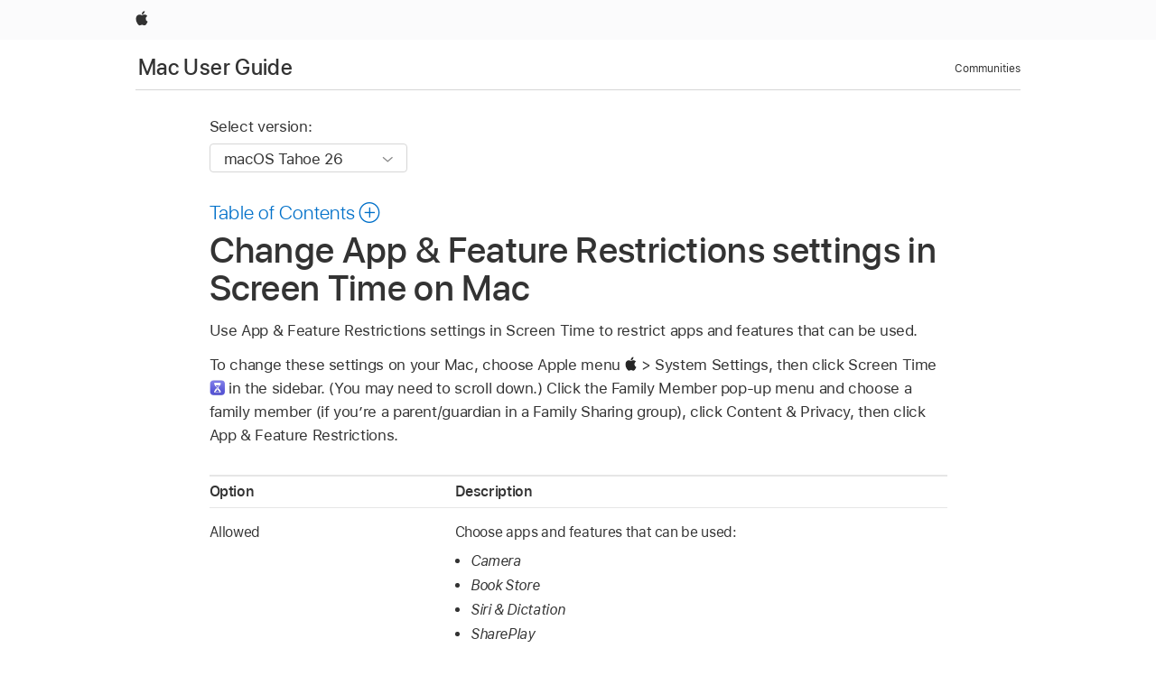

--- FILE ---
content_type: text/html;charset=utf-8
request_url: https://support.apple.com/en-mn/guide/mac-help/mchl3a19a9e7/mac
body_size: 21173
content:

    
<!DOCTYPE html>
<html lang="en" prefix="og: http://ogp.me/ns#" dir=ltr>

<head>
	<meta name="viewport" content="width=device-width, initial-scale=1" />
	<meta http-equiv="content-type" content="text/html; charset=UTF-8" />
	<title lang="en">Change App & Feature Restrictions settings in Screen Time on Mac - Apple Support (MN)</title>
	<link rel="dns-prefetch" href="https://www.apple.com/" />
	<link rel="preconnect" href="https://www.apple.com/" crossorigin />
	<link rel="canonical" href="https://support.apple.com/en-mn/guide/mac-help/mchl3a19a9e7/mac" />
	<link rel="apple-touch-icon" href="/favicon.ico">
    <link rel="icon" type="image/png" href="/favicon.ico">
	
	
		<meta name="description" content="In Screen Time on your Mac, use App & Feature Restrictions settings to restrict apps that can be used." />
		<meta property="og:url" content="https://support.apple.com/en-mn/guide/mac-help/mchl3a19a9e7/mac" />
		<meta property="og:title" content="Change App & Feature Restrictions settings in Screen Time on Mac" />
		<meta property="og:description" content="In Screen Time on your Mac, use App & Feature Restrictions settings to restrict apps that can be used." />
		<meta property="og:site_name" content="Apple Support" />
		<meta property="og:locale" content="en_MN" />
		<meta property="og:type" content="article" />
		<meta name="ac-gn-search-field[locale]" content="en_MN" />
	

	
	
	
	
		<link rel="alternate" hreflang="en-ie" href="https://support.apple.com/en-ie/guide/mac-help/mchl3a19a9e7/mac">
	
		<link rel="alternate" hreflang="ar-kw" href="https://support.apple.com/ar-kw/guide/mac-help/mchl3a19a9e7/mac">
	
		<link rel="alternate" hreflang="en-il" href="https://support.apple.com/en-il/guide/mac-help/mchl3a19a9e7/mac">
	
		<link rel="alternate" hreflang="ms-my" href="https://support.apple.com/ms-my/guide/mac-help/mchl3a19a9e7/mac">
	
		<link rel="alternate" hreflang="en-in" href="https://support.apple.com/en-in/guide/mac-help/mchl3a19a9e7/mac">
	
		<link rel="alternate" hreflang="en-ae" href="https://support.apple.com/en-ae/guide/mac-help/mchl3a19a9e7/mac">
	
		<link rel="alternate" hreflang="en-za" href="https://support.apple.com/en-za/guide/mac-help/mchl3a19a9e7/mac">
	
		<link rel="alternate" hreflang="ta-in" href="https://support.apple.com/ta-in/guide/mac-help/mchl3a19a9e7/mac">
	
		<link rel="alternate" hreflang="no-no" href="https://support.apple.com/no-no/guide/mac-help/mchl3a19a9e7/mac">
	
		<link rel="alternate" hreflang="en-al" href="https://support.apple.com/en-al/guide/mac-help/mchl3a19a9e7/mac">
	
		<link rel="alternate" hreflang="en-is" href="https://support.apple.com/en-is/guide/mac-help/mchl3a19a9e7/mac">
	
		<link rel="alternate" hreflang="el-gr" href="https://support.apple.com/el-gr/guide/mac-help/mchl3a19a9e7/mac">
	
		<link rel="alternate" hreflang="en-am" href="https://support.apple.com/en-am/guide/mac-help/mchl3a19a9e7/mac">
	
		<link rel="alternate" hreflang="nl-nl" href="https://support.apple.com/nl-nl/guide/mac-help/mchl3a19a9e7/mac">
	
		<link rel="alternate" hreflang="en-au" href="https://support.apple.com/en-au/guide/mac-help/mchl3a19a9e7/mac">
	
		<link rel="alternate" hreflang="he-il" href="https://support.apple.com/he-il/guide/mac-help/mchl3a19a9e7/mac">
	
		<link rel="alternate" hreflang="en-az" href="https://support.apple.com/en-az/guide/mac-help/mchl3a19a9e7/mac">
	
		<link rel="alternate" hreflang="or-in" href="https://support.apple.com/or-in/guide/mac-help/mchl3a19a9e7/mac">
	
		<link rel="alternate" hreflang="hu-hu" href="https://support.apple.com/hu-hu/guide/mac-help/mchl3a19a9e7/mac">
	
		<link rel="alternate" hreflang="ml-in" href="https://support.apple.com/ml-in/guide/mac-help/mchl3a19a9e7/mac">
	
		<link rel="alternate" hreflang="en-jo" href="https://support.apple.com/en-jo/guide/mac-help/mchl3a19a9e7/mac">
	
		<link rel="alternate" hreflang="en-bh" href="https://support.apple.com/en-bh/guide/mac-help/mchl3a19a9e7/mac">
	
		<link rel="alternate" hreflang="es-cl" href="https://support.apple.com/es-cl/guide/mac-help/mchl3a19a9e7/mac">
	
		<link rel="alternate" hreflang="fr-sn" href="https://support.apple.com/fr-sn/guide/mac-help/mchl3a19a9e7/mac">
	
		<link rel="alternate" hreflang="fr-ca" href="https://support.apple.com/fr-ca/guide/mac-help/mchl3a19a9e7/mac">
	
		<link rel="alternate" hreflang="es-co" href="https://support.apple.com/es-co/guide/mac-help/mchl3a19a9e7/mac">
	
		<link rel="alternate" hreflang="pl-pl" href="https://support.apple.com/pl-pl/guide/mac-help/mchl3a19a9e7/mac">
	
		<link rel="alternate" hreflang="en-bn" href="https://support.apple.com/en-bn/guide/mac-help/mchl3a19a9e7/mac">
	
		<link rel="alternate" hreflang="pt-pt" href="https://support.apple.com/pt-pt/guide/mac-help/mchl3a19a9e7/mac">
	
		<link rel="alternate" hreflang="en-sa" href="https://support.apple.com/en-sa/guide/mac-help/mchl3a19a9e7/mac">
	
		<link rel="alternate" hreflang="fr-be" href="https://support.apple.com/fr-be/guide/mac-help/mchl3a19a9e7/mac">
	
		<link rel="alternate" hreflang="ar-eg" href="https://support.apple.com/ar-eg/guide/mac-help/mchl3a19a9e7/mac">
	
		<link rel="alternate" hreflang="en-bw" href="https://support.apple.com/en-bw/guide/mac-help/mchl3a19a9e7/mac">
	
		<link rel="alternate" hreflang="en-sg" href="https://support.apple.com/en-sg/guide/mac-help/mchl3a19a9e7/mac">
	
		<link rel="alternate" hreflang="en-by" href="https://support.apple.com/en-by/guide/mac-help/mchl3a19a9e7/mac">
	
		<link rel="alternate" hreflang="en-ke" href="https://support.apple.com/en-ke/guide/mac-help/mchl3a19a9e7/mac">
	
		<link rel="alternate" hreflang="hr-hr" href="https://support.apple.com/hr-hr/guide/mac-help/mchl3a19a9e7/mac">
	
		<link rel="alternate" hreflang="en-om" href="https://support.apple.com/en-om/guide/mac-help/mchl3a19a9e7/mac">
	
		<link rel="alternate" hreflang="en-ge" href="https://support.apple.com/en-ge/guide/mac-help/mchl3a19a9e7/mac">
	
		<link rel="alternate" hreflang="zh-mo" href="https://support.apple.com/zh-mo/guide/mac-help/mchl3a19a9e7/mac">
	
		<link rel="alternate" hreflang="de-at" href="https://support.apple.com/de-at/guide/mac-help/mchl3a19a9e7/mac">
	
		<link rel="alternate" hreflang="en-gu" href="https://support.apple.com/en-gu/guide/mac-help/mchl3a19a9e7/mac">
	
		<link rel="alternate" hreflang="en-gw" href="https://support.apple.com/en-gw/guide/mac-help/mchl3a19a9e7/mac">
	
		<link rel="alternate" hreflang="fr-gn" href="https://support.apple.com/fr-gn/guide/mac-help/mchl3a19a9e7/mac">
	
		<link rel="alternate" hreflang="fr-gq" href="https://support.apple.com/fr-gq/guide/mac-help/mchl3a19a9e7/mac">
	
		<link rel="alternate" hreflang="cs-cz" href="https://support.apple.com/cs-cz/guide/mac-help/mchl3a19a9e7/mac">
	
		<link rel="alternate" hreflang="en-ph" href="https://support.apple.com/en-ph/guide/mac-help/mchl3a19a9e7/mac">
	
		<link rel="alternate" hreflang="zh-tw" href="https://support.apple.com/zh-tw/guide/mac-help/mchl3a19a9e7/mac">
	
		<link rel="alternate" hreflang="en-hk" href="https://support.apple.com/en-hk/guide/mac-help/mchl3a19a9e7/mac">
	
		<link rel="alternate" hreflang="ko-kr" href="https://support.apple.com/ko-kr/guide/mac-help/mchl3a19a9e7/mac">
	
		<link rel="alternate" hreflang="sk-sk" href="https://support.apple.com/sk-sk/guide/mac-help/mchl3a19a9e7/mac">
	
		<link rel="alternate" hreflang="ru-ru" href="https://support.apple.com/ru-ru/guide/mac-help/mchl3a19a9e7/mac">
	
		<link rel="alternate" hreflang="ar-om" href="https://support.apple.com/ar-om/guide/mac-help/mchl3a19a9e7/mac">
	
		<link rel="alternate" hreflang="en-qa" href="https://support.apple.com/en-qa/guide/mac-help/mchl3a19a9e7/mac">
	
		<link rel="alternate" hreflang="sv-se" href="https://support.apple.com/sv-se/guide/mac-help/mchl3a19a9e7/mac">
	
		<link rel="alternate" hreflang="mr-in" href="https://support.apple.com/mr-in/guide/mac-help/mchl3a19a9e7/mac">
	
		<link rel="alternate" hreflang="da-dk" href="https://support.apple.com/da-dk/guide/mac-help/mchl3a19a9e7/mac">
	
		<link rel="alternate" hreflang="uk-ua" href="https://support.apple.com/uk-ua/guide/mac-help/mchl3a19a9e7/mac">
	
		<link rel="alternate" hreflang="en-us" href="https://support.apple.com/guide/mac-help/mchl3a19a9e7/mac">
	
		<link rel="alternate" hreflang="en-mk" href="https://support.apple.com/en-mk/guide/mac-help/mchl3a19a9e7/mac">
	
		<link rel="alternate" hreflang="en-mn" href="https://support.apple.com/en-mn/guide/mac-help/mchl3a19a9e7/mac">
	
		<link rel="alternate" hreflang="gu-in" href="https://support.apple.com/gu-in/guide/mac-help/mchl3a19a9e7/mac">
	
		<link rel="alternate" hreflang="en-eg" href="https://support.apple.com/en-eg/guide/mac-help/mchl3a19a9e7/mac">
	
		<link rel="alternate" hreflang="en-mo" href="https://support.apple.com/en-mo/guide/mac-help/mchl3a19a9e7/mac">
	
		<link rel="alternate" hreflang="en-uz" href="https://support.apple.com/en-uz/guide/mac-help/mchl3a19a9e7/mac">
	
		<link rel="alternate" hreflang="fr-ne" href="https://support.apple.com/fr-ne/guide/mac-help/mchl3a19a9e7/mac">
	
		<link rel="alternate" hreflang="en-mt" href="https://support.apple.com/en-mt/guide/mac-help/mchl3a19a9e7/mac">
	
		<link rel="alternate" hreflang="nl-be" href="https://support.apple.com/nl-be/guide/mac-help/mchl3a19a9e7/mac">
	
		<link rel="alternate" hreflang="zh-cn" href="https://support.apple.com/zh-cn/guide/mac-help/mchl3a19a9e7/mac">
	
		<link rel="alternate" hreflang="te-in" href="https://support.apple.com/te-in/guide/mac-help/mchl3a19a9e7/mac">
	
		<link rel="alternate" hreflang="en-mz" href="https://support.apple.com/en-mz/guide/mac-help/mchl3a19a9e7/mac">
	
		<link rel="alternate" hreflang="fr-ml" href="https://support.apple.com/fr-ml/guide/mac-help/mchl3a19a9e7/mac">
	
		<link rel="alternate" hreflang="en-my" href="https://support.apple.com/en-my/guide/mac-help/mchl3a19a9e7/mac">
	
		<link rel="alternate" hreflang="hi-in" href="https://support.apple.com/hi-in/guide/mac-help/mchl3a19a9e7/mac">
	
		<link rel="alternate" hreflang="fr-mu" href="https://support.apple.com/fr-mu/guide/mac-help/mchl3a19a9e7/mac">
	
		<link rel="alternate" hreflang="en-ng" href="https://support.apple.com/en-ng/guide/mac-help/mchl3a19a9e7/mac">
	
		<link rel="alternate" hreflang="el-cy" href="https://support.apple.com/el-cy/guide/mac-help/mchl3a19a9e7/mac">
	
		<link rel="alternate" hreflang="en-vn" href="https://support.apple.com/en-vn/guide/mac-help/mchl3a19a9e7/mac">
	
		<link rel="alternate" hreflang="ja-jp" href="https://support.apple.com/ja-jp/guide/mac-help/mchl3a19a9e7/mac">
	
		<link rel="alternate" hreflang="de-ch" href="https://support.apple.com/de-ch/guide/mac-help/mchl3a19a9e7/mac">
	
		<link rel="alternate" hreflang="ar-qa" href="https://support.apple.com/ar-qa/guide/mac-help/mchl3a19a9e7/mac">
	
		<link rel="alternate" hreflang="en-nz" href="https://support.apple.com/en-nz/guide/mac-help/mchl3a19a9e7/mac">
	
		<link rel="alternate" hreflang="ro-ro" href="https://support.apple.com/ro-ro/guide/mac-help/mchl3a19a9e7/mac">
	
		<link rel="alternate" hreflang="it-ch" href="https://support.apple.com/it-ch/guide/mac-help/mchl3a19a9e7/mac">
	
		<link rel="alternate" hreflang="tr-tr" href="https://support.apple.com/tr-tr/guide/mac-help/mchl3a19a9e7/mac">
	
		<link rel="alternate" hreflang="fr-fr" href="https://support.apple.com/fr-fr/guide/mac-help/mchl3a19a9e7/mac">
	
		<link rel="alternate" hreflang="vi-vn" href="https://support.apple.com/vi-vn/guide/mac-help/mchl3a19a9e7/mac">
	
		<link rel="alternate" hreflang="en-gb" href="https://support.apple.com/en-gb/guide/mac-help/mchl3a19a9e7/mac">
	
		<link rel="alternate" hreflang="fi-fi" href="https://support.apple.com/fi-fi/guide/mac-help/mchl3a19a9e7/mac">
	
		<link rel="alternate" hreflang="en-kg" href="https://support.apple.com/en-kg/guide/mac-help/mchl3a19a9e7/mac">
	
		<link rel="alternate" hreflang="en-ca" href="https://support.apple.com/en-ca/guide/mac-help/mchl3a19a9e7/mac">
	
		<link rel="alternate" hreflang="fr-tn" href="https://support.apple.com/fr-tn/guide/mac-help/mchl3a19a9e7/mac">
	
		<link rel="alternate" hreflang="ar-ae" href="https://support.apple.com/ar-ae/guide/mac-help/mchl3a19a9e7/mac">
	
		<link rel="alternate" hreflang="sl-si" href="https://support.apple.com/sl-si/guide/mac-help/mchl3a19a9e7/mac">
	
		<link rel="alternate" hreflang="bn-in" href="https://support.apple.com/bn-in/guide/mac-help/mchl3a19a9e7/mac">
	
		<link rel="alternate" hreflang="en-kw" href="https://support.apple.com/en-kw/guide/mac-help/mchl3a19a9e7/mac">
	
		<link rel="alternate" hreflang="en-kz" href="https://support.apple.com/en-kz/guide/mac-help/mchl3a19a9e7/mac">
	
		<link rel="alternate" hreflang="fr-cf" href="https://support.apple.com/fr-cf/guide/mac-help/mchl3a19a9e7/mac">
	
		<link rel="alternate" hreflang="fr-ci" href="https://support.apple.com/fr-ci/guide/mac-help/mchl3a19a9e7/mac">
	
		<link rel="alternate" hreflang="pa-in" href="https://support.apple.com/pa-in/guide/mac-help/mchl3a19a9e7/mac">
	
		<link rel="alternate" hreflang="fr-ch" href="https://support.apple.com/fr-ch/guide/mac-help/mchl3a19a9e7/mac">
	
		<link rel="alternate" hreflang="es-us" href="https://support.apple.com/es-us/guide/mac-help/mchl3a19a9e7/mac">
	
		<link rel="alternate" hreflang="kn-in" href="https://support.apple.com/kn-in/guide/mac-help/mchl3a19a9e7/mac">
	
		<link rel="alternate" hreflang="fr-cm" href="https://support.apple.com/fr-cm/guide/mac-help/mchl3a19a9e7/mac">
	
		<link rel="alternate" hreflang="en-lb" href="https://support.apple.com/en-lb/guide/mac-help/mchl3a19a9e7/mac">
	
		<link rel="alternate" hreflang="en-tj" href="https://support.apple.com/en-tj/guide/mac-help/mchl3a19a9e7/mac">
	
		<link rel="alternate" hreflang="en-tm" href="https://support.apple.com/en-tm/guide/mac-help/mchl3a19a9e7/mac">
	
		<link rel="alternate" hreflang="ar-sa" href="https://support.apple.com/ar-sa/guide/mac-help/mchl3a19a9e7/mac">
	
		<link rel="alternate" hreflang="ca-es" href="https://support.apple.com/ca-es/guide/mac-help/mchl3a19a9e7/mac">
	
		<link rel="alternate" hreflang="de-de" href="https://support.apple.com/de-de/guide/mac-help/mchl3a19a9e7/mac">
	
		<link rel="alternate" hreflang="en-lk" href="https://support.apple.com/en-lk/guide/mac-help/mchl3a19a9e7/mac">
	
		<link rel="alternate" hreflang="fr-ma" href="https://support.apple.com/fr-ma/guide/mac-help/mchl3a19a9e7/mac">
	
		<link rel="alternate" hreflang="zh-hk" href="https://support.apple.com/zh-hk/guide/mac-help/mchl3a19a9e7/mac">
	
		<link rel="alternate" hreflang="pt-br" href="https://support.apple.com/pt-br/guide/mac-help/mchl3a19a9e7/mac">
	
		<link rel="alternate" hreflang="de-li" href="https://support.apple.com/de-li/guide/mac-help/mchl3a19a9e7/mac">
	
		<link rel="alternate" hreflang="es-es" href="https://support.apple.com/es-es/guide/mac-help/mchl3a19a9e7/mac">
	
		<link rel="alternate" hreflang="ar-bh" href="https://support.apple.com/ar-bh/guide/mac-help/mchl3a19a9e7/mac">
	
		<link rel="alternate" hreflang="fr-mg" href="https://support.apple.com/fr-mg/guide/mac-help/mchl3a19a9e7/mac">
	
		<link rel="alternate" hreflang="ar-jo" href="https://support.apple.com/ar-jo/guide/mac-help/mchl3a19a9e7/mac">
	
		<link rel="alternate" hreflang="es-mx" href="https://support.apple.com/es-mx/guide/mac-help/mchl3a19a9e7/mac">
	
		<link rel="alternate" hreflang="it-it" href="https://support.apple.com/it-it/guide/mac-help/mchl3a19a9e7/mac">
	
		<link rel="alternate" hreflang="ur-in" href="https://support.apple.com/ur-in/guide/mac-help/mchl3a19a9e7/mac">
	
		<link rel="alternate" hreflang="id-id" href="https://support.apple.com/id-id/guide/mac-help/mchl3a19a9e7/mac">
	
		<link rel="alternate" hreflang="de-lu" href="https://support.apple.com/de-lu/guide/mac-help/mchl3a19a9e7/mac">
	
		<link rel="alternate" hreflang="en-md" href="https://support.apple.com/en-md/guide/mac-help/mchl3a19a9e7/mac">
	
		<link rel="alternate" hreflang="fr-lu" href="https://support.apple.com/fr-lu/guide/mac-help/mchl3a19a9e7/mac">
	
		<link rel="alternate" hreflang="en-me" href="https://support.apple.com/en-me/guide/mac-help/mchl3a19a9e7/mac">
	
		<link rel="alternate" hreflang="th-th" href="https://support.apple.com/th-th/guide/mac-help/mchl3a19a9e7/mac">
	

		<link rel="preload" as="style" href="/clientside/build/apd-sasskit.built.css" onload="this.onload=null;this.rel='stylesheet'">
		<noscript>
			<link rel="stylesheet" href="/clientside/build/apd-sasskit.built.css" type="text/css" />
		</noscript>

		
			<link rel="preload" as="style" href="/clientside/build/app-apd.css" onload="this.onload=null;this.rel='stylesheet'">
			<noscript>
				<link rel="stylesheet" href="/clientside/build/app-apd.css" type="text/css" />
			</noscript>
    	

	
    <link rel="preload" as="style"
        href="//www.apple.com/wss/fonts?families=SF+Pro,v1:200,300,400,500,600|SF+Pro+Icons,v1"
        onload="this.onload=null;this.rel='stylesheet'">
    <noscript>
        <link rel="stylesheet" href="//www.apple.com/wss/fonts?families=SF+Pro,v1:200,300,400,500,600|SF+Pro+Icons,v1" type="text/css" />
    </noscript>


	<script>
 
    var _applemd = {
        page: {
            
            site_section: "kb",
            
            content_type: "bk",
            info_type: "",
            topics: "",
            in_house: "",
            locale: "en-mn",
            
                content_template: "topic",
            
            friendly_content: {
                title: `Mac User Guide`,
                publish_date: "01212026",
                
                    topic_id:   "MCHL3A19A9E7",
                    article_id        :   "BK_E6C98C6CC7E83B9388A5DBF2A3D5B0F5_MCHL3A19A9E7",
                    product_version   :   "mac-help, 26",
                    os_version        :   "macOS Tahoe 26, 26",
                    article_version   :   "1"
                
            },
            
            
        },
        
            product: "mac-help"
        
    };
    const isMobilePlayer = /iPhone|iPod|Android/i.test(navigator.userAgent);
    

</script>

	
	<script>
		var data = {	
			showHelpFulfeedBack: true,
			id: "BK_E6C98C6CC7E83B9388A5DBF2A3D5B0F5_MCHL3A19A9E7",
			locale: "en_US",
			podCookie: "mn~en",
			source : "",
			isSecureEnv: false,
			dtmPageSource: "topic",
			domain: "support.apple.com",
			isNeighborJsEnabled: true,
            dtmPageName: "acs.pageload"
		}
		window.appState = JSON.stringify(data);
	</script>
	 
		<script src="/clientside/build/nn.js" type="text/javascript" charset="utf-8"></script>
<script>
    
     var neighborInitData = {
        appDataSchemaVersion: '1.0.0',
        webVitalDataThrottlingPercentage: 100,
        reportThrottledWebVitalDataTypes: ['system:dom-content-loaded', 'system:load', 'system:unfocus', 'system:focus', 'system:unload', 'system:page-hide', 'system:visibility-change-visible', 'system:visibility-change-hidden', 'system:event', 'app:load', 'app:unload', 'app:event'],
        trackMarcomSearch: true,
        trackSurvey: true,
        
        endpoint: 'https://supportmetrics.apple.com/content/services/stats'
    }
</script>

	

 
	<script type="application/ld+json">
		{ 
		"@context": "https://schema.org", 
		"@type": "WebPage", 
		"name": "Change App & Feature Restrictions settings in Screen Time on Mac - Apple Support (MN)", 
		"keywords": [
			{"@type": "DefinedTerm", "name": "ipde-needs-review"}
			
		]
		}
	</script>
	

</head>


	<body dir="ltr" data-istaskopen="true" lang="en" class="ac-gn-current-support no-js AppleTopic apd-topic dark-mode-enabled" data-designversion="2" itemscope
		itemtype="https://schema.org/TechArticle">

    
	
		





		 <link
  rel="stylesheet"
  type="text/css"
  href="https://www.apple.com/api-www/global-elements/global-header/v1/assets/globalheader.css"
/>
<div id="globalheader" class="globalnav-scrim globalheader-light">
  <nav
    id="globalnav"
    lang="en_MN"
    dir="ltr"
    aria-label="Global"
    data-analytics-element-engagement-start="globalnav:onFlyoutOpen"
    data-analytics-element-engagement-end="globalnav:onFlyoutClose"
    data-store-api="https://www.apple.com/[storefront]/shop/bag/status"
    data-analytics-activitymap-region-id="global nav"
    data-analytics-region="global nav"
    class="globalnav no-js"
  >
    <div class="globalnav-content">
      <ul
        id="globalnav-list"
        class="globalnav-list"
        aria-labelledby="globalnav-menutrigger-button"
      >
        <li
          data-analytics-element-engagement="globalnav hover - apple"
          class="globalnav-item globalnav-item-apple"
        >
          <a
            href="https://www.apple.com/"
            data-globalnav-item-name="apple"
            data-analytics-title="apple home"
            aria-label="Apple"
            class="globalnav-link globalnav-link-apple"
          >
            <span class="globalnav-image-regular globalnav-link-image">
              <svg
                height="44"
                viewBox="0 0 14 44"
                width="14"
                xmlns="http://www.w3.org/2000/svg"
              >
                <path
                  d="m13.0729 17.6825a3.61 3.61 0 0 0 -1.7248 3.0365 3.5132 3.5132 0 0 0 2.1379 3.2223 8.394 8.394 0 0 1 -1.0948 2.2618c-.6816.9812-1.3943 1.9623-2.4787 1.9623s-1.3633-.63-2.613-.63c-1.2187 0-1.6525.6507-2.644.6507s-1.6834-.9089-2.4787-2.0243a9.7842 9.7842 0 0 1 -1.6628-5.2776c0-3.0984 2.014-4.7405 3.9969-4.7405 1.0535 0 1.9314.6919 2.5924.6919.63 0 1.6112-.7333 2.8092-.7333a3.7579 3.7579 0 0 1 3.1604 1.5802zm-3.7284-2.8918a3.5615 3.5615 0 0 0 .8469-2.22 1.5353 1.5353 0 0 0 -.031-.32 3.5686 3.5686 0 0 0 -2.3445 1.2084 3.4629 3.4629 0 0 0 -.8779 2.1585 1.419 1.419 0 0 0 .031.2892 1.19 1.19 0 0 0 .2169.0207 3.0935 3.0935 0 0 0 2.1586-1.1368z"
                ></path>
              </svg>
            </span>
            <span class="globalnav-image-compact globalnav-link-image">
              <svg
                height="48"
                viewBox="0 0 17 48"
                width="17"
                xmlns="http://www.w3.org/2000/svg"
              >
                <path
                  d="m15.5752 19.0792a4.2055 4.2055 0 0 0 -2.01 3.5376 4.0931 4.0931 0 0 0 2.4908 3.7542 9.7779 9.7779 0 0 1 -1.2755 2.6351c-.7941 1.1431-1.6244 2.2862-2.8878 2.2862s-1.5883-.734-3.0443-.734c-1.42 0-1.9252.7581-3.08.7581s-1.9611-1.0589-2.8876-2.3584a11.3987 11.3987 0 0 1 -1.9373-6.1487c0-3.61 2.3464-5.523 4.6566-5.523 1.2274 0 2.25.8062 3.02.8062.734 0 1.8771-.8543 3.2729-.8543a4.3778 4.3778 0 0 1 3.6822 1.841zm-6.8586-2.0456a1.3865 1.3865 0 0 1 -.2527-.024 1.6557 1.6557 0 0 1 -.0361-.337 4.0341 4.0341 0 0 1 1.0228-2.5148 4.1571 4.1571 0 0 1 2.7314-1.4078 1.7815 1.7815 0 0 1 .0361.373 4.1487 4.1487 0 0 1 -.9867 2.587 3.6039 3.6039 0 0 1 -2.5148 1.3236z"
                ></path>
              </svg>
            </span>
            <span class="globalnav-link-text">
              Apple
            </span>
          </a>
        </li>
      </ul>
    </div>
  </nav>
  <div id="globalnav-curtain" class="globalnav-curtain"></div>
  <div id="globalnav-placeholder" class="globalnav-placeholder"></div>
</div> 
		<div id="arabic-localnav">
  <input type='checkbox' id='localnav-menustate' class='localnav-menustate' />
    <nav
      id='localnav-pattern'
      class='localnav'
      data-sticky
      aria-label='Local Navigation'
    >
      <div class='localnav-wrapper' role='presentation'>
        <div class='localnav-background'></div>
        <div class='localnav-content' role='presentation'>
            <span class='localnav-title'>
            <a
              href='https://support.apple.com/en-mn/guide/mac-help/welcome/mac'
              data-ss-analytics-link-component_name='support'
              data-ss-analytics-link-component_type='local nav'
              data-ss-analytics-link-text='Mac User Guide'
              data-ss-analytics-link-url='https://support.apple.com/en-mn/guide/mac-help/welcome/mac'
              data-ss-analytics-event='acs.link_click'
            >Mac User Guide</a>
          </span>
          
          <div class='localnav-menu' role='presentation'>
            <a 
              href="#localnav-menustate" role="button"
              class='localnav-menucta-anchor localnav-menucta-anchor-open'
              id='localnav-menustate-open'
            >
              <span class='localnav-menucta-anchor-label'>
              Open Menu
              </span>
            </a>
            <a 
              href='#localnav-menustate' role="button"
              class='localnav-menucta-anchor localnav-menucta-anchor-close'
              id='localnav-menustate-close'
            >
              <span class='localnav-menucta-anchor-label'>
              Close Menu
              </span>
            </a>
            <div class='localnav-menu-tray' role='presentation'>
              <ul class='localnav-menu-items'>
                <li class='localnav-menu-item'>
                  <a
                    href='https://discussions.apple.com/welcome'
                    class='localnav-menu-link'
                    data-ss-analytics-link-component_name='support'
                    data-ss-analytics-link-component_type='local nav'
                    data-ss-analytics-link-text='Communities'
                    data-ss-analytics-link-url='https://discussions.apple.com/welcome'
                    data-ss-analytics-event='acs.link_click'
                  > Communities</a>
                </li>
              </ul>
            </div>
            <div class='localnav-actions'>
              <div class='localnav-action localnav-action-menucta' aria-hidden='true'>
                <label for='localnav-menustate' class='localnav-menucta'>
                  <span class='localnav-menucta-chevron' ></span>
                </label>
              </div>
            </div>
          </div>
        </div>
      </div>
    </nav>
    <label id='localnav-curtain' class='localnav-curtain' htmlFor='localnav-menustate' ></label>
  </div>

	
	
		<div class='main' role='main' dir=ltr id="arabic">
			
				<div class='headless ip-version-dropdown'>
					
<div id='book-version' class='book-version-name'>
	<section class='nojs-version-name' id='nojs-version-name'>
		
		<div class='nojs-version-name-links'>
				<a href='https://support.apple.com/en-mn/guide/mac-help/mchl3a19a9e7/26/mac/26'> macOS Tahoe 26 </a>
		</div>
		
		<div class='nojs-version-name-links'>
				<a href='https://support.apple.com/en-mn/guide/mac-help/mchl3a19a9e7/15.0/mac/15.0'> macOS Sequoia 15 </a>
		</div>
		
		<div class='nojs-version-name-links'>
				<a href='https://support.apple.com/en-mn/guide/mac-help/mchl3a19a9e7/14.0/mac/14.0'> macOS Sonoma 14 </a>
		</div>
		
		<div class='nojs-version-name-links'>
				<a href='https://support.apple.com/en-mn/guide/mac-help/mchl3a19a9e7/13.0/mac/13.0'> macOS Ventura 13 </a>
		</div>
		
		<div class='nojs-version-name-links'>
				<a href='https://support.apple.com/en-mn/guide/mac-help/mchl3a19a9e7/12.0/mac/12.0'> macOS Monterey 12 </a>
		</div>
		
		<div class='nojs-version-name-links'>
				<a href='https://support.apple.com/en-mn/guide/mac-help/mchl3a19a9e7/11.0/mac/11.0'> macOS Big Sur 11.0 </a>
		</div>
		
		<div class='nojs-version-name-links'>
				<a href='https://support.apple.com/en-mn/guide/mac-help/mchl3a19a9e7/10.15/mac/10.15'> macOS Catalina 10.15 </a>
		</div>
		
	</section>

	<section class='book book-version'>
      <label class='form-block-label' for='version-dropdown'>
		  Select version:
      </label>

      <div class='form-element'>
        <select
          class='form-dropdown'
          id='version-dropdown'
          aria-describedby='helpText'
          data-ignore-tracking='true'>
          	
			  <option
					selected
					data-ss-analytics-link-component_name='version'
					data-ss-analytics-link-component_type='select'
					data-ss-analytics-event="acs.link_click"
					data-ss-analytics-link-text="macOS Tahoe 26"
					data-direct-url='https://support.apple.com/en-mn/guide/mac-help/mchl3a19a9e7/26/mac/26'
					data-ss-analytics-link-url='https://support.apple.com/en-mn/guide/mac-help/mchl3a19a9e7/26/mac/26'
				>
					macOS Tahoe 26
				</option>
		  	
			  <option
					
					data-ss-analytics-link-component_name='version'
					data-ss-analytics-link-component_type='select'
					data-ss-analytics-event="acs.link_click"
					data-ss-analytics-link-text="macOS Sequoia 15"
					data-direct-url='https://support.apple.com/en-mn/guide/mac-help/mchl3a19a9e7/15.0/mac/15.0'
					data-ss-analytics-link-url='https://support.apple.com/en-mn/guide/mac-help/mchl3a19a9e7/15.0/mac/15.0'
				>
					macOS Sequoia 15
				</option>
		  	
			  <option
					
					data-ss-analytics-link-component_name='version'
					data-ss-analytics-link-component_type='select'
					data-ss-analytics-event="acs.link_click"
					data-ss-analytics-link-text="macOS Sonoma 14"
					data-direct-url='https://support.apple.com/en-mn/guide/mac-help/mchl3a19a9e7/14.0/mac/14.0'
					data-ss-analytics-link-url='https://support.apple.com/en-mn/guide/mac-help/mchl3a19a9e7/14.0/mac/14.0'
				>
					macOS Sonoma 14
				</option>
		  	
			  <option
					
					data-ss-analytics-link-component_name='version'
					data-ss-analytics-link-component_type='select'
					data-ss-analytics-event="acs.link_click"
					data-ss-analytics-link-text="macOS Ventura 13"
					data-direct-url='https://support.apple.com/en-mn/guide/mac-help/mchl3a19a9e7/13.0/mac/13.0'
					data-ss-analytics-link-url='https://support.apple.com/en-mn/guide/mac-help/mchl3a19a9e7/13.0/mac/13.0'
				>
					macOS Ventura 13
				</option>
		  	
			  <option
					
					data-ss-analytics-link-component_name='version'
					data-ss-analytics-link-component_type='select'
					data-ss-analytics-event="acs.link_click"
					data-ss-analytics-link-text="macOS Monterey 12"
					data-direct-url='https://support.apple.com/en-mn/guide/mac-help/mchl3a19a9e7/12.0/mac/12.0'
					data-ss-analytics-link-url='https://support.apple.com/en-mn/guide/mac-help/mchl3a19a9e7/12.0/mac/12.0'
				>
					macOS Monterey 12
				</option>
		  	
			  <option
					
					data-ss-analytics-link-component_name='version'
					data-ss-analytics-link-component_type='select'
					data-ss-analytics-event="acs.link_click"
					data-ss-analytics-link-text="macOS Big Sur 11.0"
					data-direct-url='https://support.apple.com/en-mn/guide/mac-help/mchl3a19a9e7/11.0/mac/11.0'
					data-ss-analytics-link-url='https://support.apple.com/en-mn/guide/mac-help/mchl3a19a9e7/11.0/mac/11.0'
				>
					macOS Big Sur 11.0
				</option>
		  	
			  <option
					
					data-ss-analytics-link-component_name='version'
					data-ss-analytics-link-component_type='select'
					data-ss-analytics-event="acs.link_click"
					data-ss-analytics-link-text="macOS Catalina 10.15"
					data-direct-url='https://support.apple.com/en-mn/guide/mac-help/mchl3a19a9e7/10.15/mac/10.15'
					data-ss-analytics-link-url='https://support.apple.com/en-mn/guide/mac-help/mchl3a19a9e7/10.15/mac/10.15'
				>
					macOS Catalina 10.15
				</option>
		  	
        </select>
        <span class='form-icon icon icon-chevrondown' aria-hidden='true' ></span>
      </div>
      <div id='helpText' class='none'>Modifying this control will update this page automatically</div>
    </section>

</div>


				</div>
			
			<div id="toc-section-wrapper">
				


<div id="toc-container" class="toc-container">
  
    <div class="book book-toc" id="toc-title-link">
  <a
    href="https://support.apple.com/en-mn/guide/mac-help/toc"
    id="toc-link"
    class="icon icon-after icon-pluscircle toggle-toc"
    role="button"
    data-ss-analytics-link-component_name="table of contents"
    data-ss-analytics-link-component_type="toc"
    data-ss-analytics-link-text="launch=table of contents"
    data-ss-analytics-event="acs.link_click"
  >
    <span class="toc-link-text">Table of Contents</span>
  </a>
</div>
  
</div>


			</div>
            
			<div id='toc-hidden-content'>
				<div id="modal-toc-container" class="modal-content">
    <h2 id='modal-heading' class="modal-heading">Mac User Guide</h2>
    <ul class='toc hasIcons'>
		    

    <li>
        <a
            data-ss-analytics-link-component_name='Mac User Guide'
            data-ss-analytics-link-component_type='toc list'
            data-ss-analytics-link-text='Welcome'
            class='toc-item'
            data-ss-analytics-link-url='https://support.apple.com/en-mn/guide/mac-help/welcome/mac'
            data-ajax-endpoint='https://support.apple.com/en-mn/guide/mac-help/welcome/mac'
            data-ss-analytics-event="acs.link_click"
            href='https://support.apple.com/en-mn/guide/mac-help/welcome/mac'
            id='toc-item-MH43558'
            data-tocid='MH43558'
            
        >
            <span class='name'>Welcome</span>
        </a>
    </li>



    <li>
        <button
        class='section'
        data-ss-analytics-link-component_name='Mac User Guide'
        data-ss-analytics-link-component_type='toc list'
        data-ss-analytics-link-text='About your Mac model'
        data-ss-analytics-event="acs.link_click"
        
        aria-expanded='false'
        
        aria-controls='node-children-MCHLFA991F7E'
        onClick=''
        >
            <span class='name'>About your Mac model</span>
        </button>
        <ul id='node-children-MCHLFA991F7E' class='non-leaf-node-children'>
			    

    <li>
        <a
            data-ss-analytics-link-component_name='Mac User Guide'
            data-ss-analytics-link-component_type='toc list'
            data-ss-analytics-link-text='MacBook Air'
            class='toc-item'
            data-ss-analytics-link-url='https://support.apple.com/en-mn/guide/macbook-air/apd7e765329d/mac'
            data-ajax-endpoint='https://support.apple.com/en-mn/guide/macbook-air/apd7e765329d/mac'
            data-ss-analytics-event="acs.link_click"
            href='https://support.apple.com/en-mn/guide/macbook-air/apd7e765329d/mac'
            id='toc-item-MCHL74ED82CD'
            data-tocid='MCHL74ED82CD'
            
        >
            <span class='name'>MacBook Air</span>
        </a>
    </li>



    <li>
        <a
            data-ss-analytics-link-component_name='Mac User Guide'
            data-ss-analytics-link-component_type='toc list'
            data-ss-analytics-link-text='MacBook Pro'
            class='toc-item'
            data-ss-analytics-link-url='https://support.apple.com/en-mn/guide/macbook-pro/apd921215d6c/mac'
            data-ajax-endpoint='https://support.apple.com/en-mn/guide/macbook-pro/apd921215d6c/mac'
            data-ss-analytics-event="acs.link_click"
            href='https://support.apple.com/en-mn/guide/macbook-pro/apd921215d6c/mac'
            id='toc-item-MCHL7C7B3904'
            data-tocid='MCHL7C7B3904'
            
        >
            <span class='name'>MacBook Pro</span>
        </a>
    </li>



    <li>
        <a
            data-ss-analytics-link-component_name='Mac User Guide'
            data-ss-analytics-link-component_type='toc list'
            data-ss-analytics-link-text='iMac'
            class='toc-item'
            data-ss-analytics-link-url='https://support.apple.com/en-mn/guide/imac/apd2e7352054/mac'
            data-ajax-endpoint='https://support.apple.com/en-mn/guide/imac/apd2e7352054/mac'
            data-ss-analytics-event="acs.link_click"
            href='https://support.apple.com/en-mn/guide/imac/apd2e7352054/mac'
            id='toc-item-MCHLF40A6831'
            data-tocid='MCHLF40A6831'
            
        >
            <span class='name'>iMac</span>
        </a>
    </li>



    <li>
        <a
            data-ss-analytics-link-component_name='Mac User Guide'
            data-ss-analytics-link-component_type='toc list'
            data-ss-analytics-link-text='Mac mini'
            class='toc-item'
            data-ss-analytics-link-url='https://support.apple.com/en-mn/guide/mac-mini/apd4e7055d3cmm/mac'
            data-ajax-endpoint='https://support.apple.com/en-mn/guide/mac-mini/apd4e7055d3cmm/mac'
            data-ss-analytics-event="acs.link_click"
            href='https://support.apple.com/en-mn/guide/mac-mini/apd4e7055d3cmm/mac'
            id='toc-item-MCHL9938660D'
            data-tocid='MCHL9938660D'
            
        >
            <span class='name'>Mac mini</span>
        </a>
    </li>



    <li>
        <a
            data-ss-analytics-link-component_name='Mac User Guide'
            data-ss-analytics-link-component_type='toc list'
            data-ss-analytics-link-text='Mac Studio'
            class='toc-item'
            data-ss-analytics-link-url='https://support.apple.com/en-mn/guide/mac-studio/apd0fd69f4be/mac'
            data-ajax-endpoint='https://support.apple.com/en-mn/guide/mac-studio/apd0fd69f4be/mac'
            data-ss-analytics-event="acs.link_click"
            href='https://support.apple.com/en-mn/guide/mac-studio/apd0fd69f4be/mac'
            id='toc-item-MCHL69104182'
            data-tocid='MCHL69104182'
            
        >
            <span class='name'>Mac Studio</span>
        </a>
    </li>



    <li>
        <a
            data-ss-analytics-link-component_name='Mac User Guide'
            data-ss-analytics-link-component_type='toc list'
            data-ss-analytics-link-text='Mac Pro'
            class='toc-item'
            data-ss-analytics-link-url='https://support.apple.com/en-mn/guide/mac-pro/apd6305dc263/mac'
            data-ajax-endpoint='https://support.apple.com/en-mn/guide/mac-pro/apd6305dc263/mac'
            data-ss-analytics-event="acs.link_click"
            href='https://support.apple.com/en-mn/guide/mac-pro/apd6305dc263/mac'
            id='toc-item-MCHL8BEA545F'
            data-tocid='MCHL8BEA545F'
            
        >
            <span class='name'>Mac Pro</span>
        </a>
    </li>







        </ul>
    </li>



    <li>
        <a
            data-ss-analytics-link-component_name='Mac User Guide'
            data-ss-analytics-link-component_type='toc list'
            data-ss-analytics-link-text='What’s new in macOS Tahoe'
            class='toc-item'
            data-ss-analytics-link-url='https://support.apple.com/en-mn/guide/mac-help/apd07d671600/mac'
            data-ajax-endpoint='https://support.apple.com/en-mn/guide/mac-help/apd07d671600/mac'
            data-ss-analytics-event="acs.link_click"
            href='https://support.apple.com/en-mn/guide/mac-help/apd07d671600/mac'
            id='toc-item-APD07D671600'
            data-tocid='APD07D671600'
            
        >
            <span class='name'>What’s new in macOS Tahoe</span>
        </a>
    </li>



    <li>
        <button
        class='section'
        data-ss-analytics-link-component_name='Mac User Guide'
        data-ss-analytics-link-component_type='toc list'
        data-ss-analytics-link-text='Get to know the desktop'
        data-ss-analytics-event="acs.link_click"
        
        aria-expanded='false'
        
        aria-controls='node-children-MCHL61F44642'
        onClick=''
        >
            <span class='name'>Get to know the desktop</span>
        </button>
        <ul id='node-children-MCHL61F44642' class='non-leaf-node-children'>
			    

    <li>
        <a
            data-ss-analytics-link-component_name='Mac User Guide'
            data-ss-analytics-link-component_type='toc list'
            data-ss-analytics-link-text='Work on the desktop'
            class='toc-item'
            data-ss-analytics-link-url='https://support.apple.com/en-mn/guide/mac-help/mh40612/mac'
            data-ajax-endpoint='https://support.apple.com/en-mn/guide/mac-help/mh40612/mac'
            data-ss-analytics-event="acs.link_click"
            href='https://support.apple.com/en-mn/guide/mac-help/mh40612/mac'
            id='toc-item-MH40612'
            data-tocid='MH40612'
            
        >
            <span class='name'>Work on the desktop</span>
        </a>
    </li>



    <li>
        <a
            data-ss-analytics-link-component_name='Mac User Guide'
            data-ss-analytics-link-component_type='toc list'
            data-ss-analytics-link-text='What’s in the menu bar?'
            class='toc-item'
            data-ss-analytics-link-url='https://support.apple.com/en-mn/guide/mac-help/mchlp1446/mac'
            data-ajax-endpoint='https://support.apple.com/en-mn/guide/mac-help/mchlp1446/mac'
            data-ss-analytics-event="acs.link_click"
            href='https://support.apple.com/en-mn/guide/mac-help/mchlp1446/mac'
            id='toc-item-MCHLP1446'
            data-tocid='MCHLP1446'
            
        >
            <span class='name'>What’s in the menu bar?</span>
        </a>
    </li>



    <li>
        <a
            data-ss-analytics-link-component_name='Mac User Guide'
            data-ss-analytics-link-component_type='toc list'
            data-ss-analytics-link-text='Quickly change settings'
            class='toc-item'
            data-ss-analytics-link-url='https://support.apple.com/en-mn/guide/mac-help/mchl50f94f8f/mac'
            data-ajax-endpoint='https://support.apple.com/en-mn/guide/mac-help/mchl50f94f8f/mac'
            data-ss-analytics-event="acs.link_click"
            href='https://support.apple.com/en-mn/guide/mac-help/mchl50f94f8f/mac'
            id='toc-item-MCHL50F94F8F'
            data-tocid='MCHL50F94F8F'
            
        >
            <span class='name'>Quickly change settings</span>
        </a>
    </li>



    <li>
        <a
            data-ss-analytics-link-component_name='Mac User Guide'
            data-ss-analytics-link-component_type='toc list'
            data-ss-analytics-link-text='What’s in the Apple menu?'
            class='toc-item'
            data-ss-analytics-link-url='https://support.apple.com/en-mn/guide/mac-help/mchlp1130/mac'
            data-ajax-endpoint='https://support.apple.com/en-mn/guide/mac-help/mchlp1130/mac'
            data-ss-analytics-event="acs.link_click"
            href='https://support.apple.com/en-mn/guide/mac-help/mchlp1130/mac'
            id='toc-item-MCHLP1130'
            data-tocid='MCHLP1130'
            
        >
            <span class='name'>What’s in the Apple menu?</span>
        </a>
    </li>



    <li>
        <a
            data-ss-analytics-link-component_name='Mac User Guide'
            data-ss-analytics-link-component_type='toc list'
            data-ss-analytics-link-text='Search with Spotlight'
            class='toc-item'
            data-ss-analytics-link-url='https://support.apple.com/en-mn/guide/mac-help/mchlp1008/mac'
            data-ajax-endpoint='https://support.apple.com/en-mn/guide/mac-help/mchlp1008/mac'
            data-ss-analytics-event="acs.link_click"
            href='https://support.apple.com/en-mn/guide/mac-help/mchlp1008/mac'
            id='toc-item-MCHLP1008'
            data-tocid='MCHLP1008'
            
        >
            <span class='name'>Search with Spotlight</span>
        </a>
    </li>



    <li>
        <a
            data-ss-analytics-link-component_name='Mac User Guide'
            data-ss-analytics-link-component_type='toc list'
            data-ss-analytics-link-text='How to use Siri'
            class='toc-item'
            data-ss-analytics-link-url='https://support.apple.com/en-mn/guide/mac-help/mchl6b029310/mac'
            data-ajax-endpoint='https://support.apple.com/en-mn/guide/mac-help/mchl6b029310/mac'
            data-ss-analytics-event="acs.link_click"
            href='https://support.apple.com/en-mn/guide/mac-help/mchl6b029310/mac'
            id='toc-item-MCHL6B029310'
            data-tocid='MCHL6B029310'
            
        >
            <span class='name'>How to use Siri</span>
        </a>
    </li>



    <li>
        <a
            data-ss-analytics-link-component_name='Mac User Guide'
            data-ss-analytics-link-component_type='toc list'
            data-ss-analytics-link-text='Get notifications'
            class='toc-item'
            data-ss-analytics-link-url='https://support.apple.com/en-mn/guide/mac-help/mchl2fb1258f/mac'
            data-ajax-endpoint='https://support.apple.com/en-mn/guide/mac-help/mchl2fb1258f/mac'
            data-ss-analytics-event="acs.link_click"
            href='https://support.apple.com/en-mn/guide/mac-help/mchl2fb1258f/mac'
            id='toc-item-MCHL2FB1258F'
            data-tocid='MCHL2FB1258F'
            
        >
            <span class='name'>Get notifications</span>
        </a>
    </li>



    <li>
        <a
            data-ss-analytics-link-component_name='Mac User Guide'
            data-ss-analytics-link-component_type='toc list'
            data-ss-analytics-link-text='Open apps from the Dock'
            class='toc-item'
            data-ss-analytics-link-url='https://support.apple.com/en-mn/guide/mac-help/mh35859/mac'
            data-ajax-endpoint='https://support.apple.com/en-mn/guide/mac-help/mh35859/mac'
            data-ss-analytics-event="acs.link_click"
            href='https://support.apple.com/en-mn/guide/mac-help/mh35859/mac'
            id='toc-item-MH35859'
            data-tocid='MH35859'
            
        >
            <span class='name'>Open apps from the Dock</span>
        </a>
    </li>



    <li>
        <a
            data-ss-analytics-link-component_name='Mac User Guide'
            data-ss-analytics-link-component_type='toc list'
            data-ss-analytics-link-text='Organize your files in the Finder'
            class='toc-item'
            data-ss-analytics-link-url='https://support.apple.com/en-mn/guide/mac-help/mchlp2605/mac'
            data-ajax-endpoint='https://support.apple.com/en-mn/guide/mac-help/mchlp2605/mac'
            data-ss-analytics-event="acs.link_click"
            href='https://support.apple.com/en-mn/guide/mac-help/mchlp2605/mac'
            id='toc-item-MCHLP2605'
            data-tocid='MCHLP2605'
            
        >
            <span class='name'>Organize your files in the Finder</span>
        </a>
    </li>







        </ul>
    </li>



    <li>
        <button
        class='section'
        data-ss-analytics-link-component_name='Mac User Guide'
        data-ss-analytics-link-component_type='toc list'
        data-ss-analytics-link-text='Mac basics'
        data-ss-analytics-event="acs.link_click"
        
        aria-expanded='false'
        
        aria-controls='node-children-MCHL1035472A'
        onClick=''
        >
            <span class='name'>Mac basics</span>
        </button>
        <ul id='node-children-MCHL1035472A' class='non-leaf-node-children'>
			    

    <li>
        <a
            data-ss-analytics-link-component_name='Mac User Guide'
            data-ss-analytics-link-component_type='toc list'
            data-ss-analytics-link-text='Connect to the internet'
            class='toc-item'
            data-ss-analytics-link-url='https://support.apple.com/en-mn/guide/mac-help/mchld1690538/mac'
            data-ajax-endpoint='https://support.apple.com/en-mn/guide/mac-help/mchld1690538/mac'
            data-ss-analytics-event="acs.link_click"
            href='https://support.apple.com/en-mn/guide/mac-help/mchld1690538/mac'
            id='toc-item-MCHLD1690538'
            data-tocid='MCHLD1690538'
            
        >
            <span class='name'>Connect to the internet</span>
        </a>
    </li>



    <li>
        <a
            data-ss-analytics-link-component_name='Mac User Guide'
            data-ss-analytics-link-component_type='toc list'
            data-ss-analytics-link-text='Sign in to your Apple Account'
            class='toc-item'
            data-ss-analytics-link-url='https://support.apple.com/en-mn/guide/mac-help/mchla99dc8da/mac'
            data-ajax-endpoint='https://support.apple.com/en-mn/guide/mac-help/mchla99dc8da/mac'
            data-ss-analytics-event="acs.link_click"
            href='https://support.apple.com/en-mn/guide/mac-help/mchla99dc8da/mac'
            id='toc-item-MCHLA99DC8DA'
            data-tocid='MCHLA99DC8DA'
            
        >
            <span class='name'>Sign in to your Apple Account</span>
        </a>
    </li>



    <li>
        <a
            data-ss-analytics-link-component_name='Mac User Guide'
            data-ss-analytics-link-component_type='toc list'
            data-ss-analytics-link-text='Set up iCloud'
            class='toc-item'
            data-ss-analytics-link-url='https://support.apple.com/en-mn/guide/mac-help/mh36834/mac'
            data-ajax-endpoint='https://support.apple.com/en-mn/guide/mac-help/mh36834/mac'
            data-ss-analytics-event="acs.link_click"
            href='https://support.apple.com/en-mn/guide/mac-help/mh36834/mac'
            id='toc-item-MH36834'
            data-tocid='MH36834'
            
        >
            <span class='name'>Set up iCloud</span>
        </a>
    </li>



    <li>
        <a
            data-ss-analytics-link-component_name='Mac User Guide'
            data-ss-analytics-link-component_type='toc list'
            data-ss-analytics-link-text='Browse the web'
            class='toc-item'
            data-ss-analytics-link-url='https://support.apple.com/en-mn/guide/safari/ibrw1005/mac'
            data-ajax-endpoint='https://support.apple.com/en-mn/guide/safari/ibrw1005/mac'
            data-ss-analytics-event="acs.link_click"
            href='https://support.apple.com/en-mn/guide/safari/ibrw1005/mac'
            id='toc-item-MCHL94EDBBA8'
            data-tocid='MCHL94EDBBA8'
            
        >
            <span class='name'>Browse the web</span>
        </a>
    </li>



    <li>
        <a
            data-ss-analytics-link-component_name='Mac User Guide'
            data-ss-analytics-link-component_type='toc list'
            data-ss-analytics-link-text='Preview a file'
            class='toc-item'
            data-ss-analytics-link-url='https://support.apple.com/en-mn/guide/mac-help/mh14119/mac'
            data-ajax-endpoint='https://support.apple.com/en-mn/guide/mac-help/mh14119/mac'
            data-ss-analytics-event="acs.link_click"
            href='https://support.apple.com/en-mn/guide/mac-help/mh14119/mac'
            id='toc-item-MH14119'
            data-tocid='MH14119'
            
        >
            <span class='name'>Preview a file</span>
        </a>
    </li>



    <li>
        <a
            data-ss-analytics-link-component_name='Mac User Guide'
            data-ss-analytics-link-component_type='toc list'
            data-ss-analytics-link-text='Take a screenshot'
            class='toc-item'
            data-ss-analytics-link-url='https://support.apple.com/en-mn/guide/mac-help/mh26782/mac'
            data-ajax-endpoint='https://support.apple.com/en-mn/guide/mac-help/mh26782/mac'
            data-ss-analytics-event="acs.link_click"
            href='https://support.apple.com/en-mn/guide/mac-help/mh26782/mac'
            id='toc-item-MH26782'
            data-tocid='MH26782'
            
        >
            <span class='name'>Take a screenshot</span>
        </a>
    </li>



    <li>
        <a
            data-ss-analytics-link-component_name='Mac User Guide'
            data-ss-analytics-link-component_type='toc list'
            data-ss-analytics-link-text='Change your display’s brightness'
            class='toc-item'
            data-ss-analytics-link-url='https://support.apple.com/en-mn/guide/mac-help/mchlp2704/mac'
            data-ajax-endpoint='https://support.apple.com/en-mn/guide/mac-help/mchlp2704/mac'
            data-ss-analytics-event="acs.link_click"
            href='https://support.apple.com/en-mn/guide/mac-help/mchlp2704/mac'
            id='toc-item-MCHLP2704'
            data-tocid='MCHLP2704'
            
        >
            <span class='name'>Change your display’s brightness</span>
        </a>
    </li>



    <li>
        <a
            data-ss-analytics-link-component_name='Mac User Guide'
            data-ss-analytics-link-component_type='toc list'
            data-ss-analytics-link-text='Adjust the volume'
            class='toc-item'
            data-ss-analytics-link-url='https://support.apple.com/en-mn/guide/mac-help/mchl1f98810b/mac'
            data-ajax-endpoint='https://support.apple.com/en-mn/guide/mac-help/mchl1f98810b/mac'
            data-ss-analytics-event="acs.link_click"
            href='https://support.apple.com/en-mn/guide/mac-help/mchl1f98810b/mac'
            id='toc-item-MCHL1F98810B'
            data-tocid='MCHL1F98810B'
            
        >
            <span class='name'>Adjust the volume</span>
        </a>
    </li>



    <li>
        <a
            data-ss-analytics-link-component_name='Mac User Guide'
            data-ss-analytics-link-component_type='toc list'
            data-ss-analytics-link-text='Use trackpad and mouse gestures'
            class='toc-item'
            data-ss-analytics-link-url='https://support.apple.com/en-mn/guide/mac-help/mh35869/mac'
            data-ajax-endpoint='https://support.apple.com/en-mn/guide/mac-help/mh35869/mac'
            data-ss-analytics-event="acs.link_click"
            href='https://support.apple.com/en-mn/guide/mac-help/mh35869/mac'
            id='toc-item-MH35869'
            data-tocid='MH35869'
            
        >
            <span class='name'>Use trackpad and mouse gestures</span>
        </a>
    </li>



    <li>
        <a
            data-ss-analytics-link-component_name='Mac User Guide'
            data-ss-analytics-link-component_type='toc list'
            data-ss-analytics-link-text='Use Touch ID'
            class='toc-item'
            data-ss-analytics-link-url='https://support.apple.com/en-mn/guide/mac-help/mchl16fbf90a/mac'
            data-ajax-endpoint='https://support.apple.com/en-mn/guide/mac-help/mchl16fbf90a/mac'
            data-ss-analytics-event="acs.link_click"
            href='https://support.apple.com/en-mn/guide/mac-help/mchl16fbf90a/mac'
            id='toc-item-MCHL16FBF90A'
            data-tocid='MCHL16FBF90A'
            
        >
            <span class='name'>Use Touch ID</span>
        </a>
    </li>



    <li>
        <a
            data-ss-analytics-link-component_name='Mac User Guide'
            data-ss-analytics-link-component_type='toc list'
            data-ss-analytics-link-text='Print documents'
            class='toc-item'
            data-ss-analytics-link-url='https://support.apple.com/en-mn/guide/mac-help/mh35838/mac'
            data-ajax-endpoint='https://support.apple.com/en-mn/guide/mac-help/mh35838/mac'
            data-ss-analytics-event="acs.link_click"
            href='https://support.apple.com/en-mn/guide/mac-help/mh35838/mac'
            id='toc-item-MH35838'
            data-tocid='MH35838'
            
        >
            <span class='name'>Print documents</span>
        </a>
    </li>



    <li>
        <a
            data-ss-analytics-link-component_name='Mac User Guide'
            data-ss-analytics-link-component_type='toc list'
            data-ss-analytics-link-text='Keyboard shortcuts'
            class='toc-item'
            data-ss-analytics-link-url='https://support.apple.com/en-mn/guide/mac-help/mchlp2262/mac'
            data-ajax-endpoint='https://support.apple.com/en-mn/guide/mac-help/mchlp2262/mac'
            data-ss-analytics-event="acs.link_click"
            href='https://support.apple.com/en-mn/guide/mac-help/mchlp2262/mac'
            id='toc-item-MCHLP2262'
            data-tocid='MCHLP2262'
            
        >
            <span class='name'>Keyboard shortcuts</span>
        </a>
    </li>







        </ul>
    </li>



    <li>
        <button
        class='section'
        data-ss-analytics-link-component_name='Mac User Guide'
        data-ss-analytics-link-component_type='toc list'
        data-ss-analytics-link-text='Apps'
        data-ss-analytics-event="acs.link_click"
        
        aria-expanded='false'
        
        aria-controls='node-children-MCHL5E0BA7C2'
        onClick=''
        >
            <span class='name'>Apps</span>
        </button>
        <ul id='node-children-MCHL5E0BA7C2' class='non-leaf-node-children'>
			    

    <li>
        <a
            data-ss-analytics-link-component_name='Mac User Guide'
            data-ss-analytics-link-component_type='toc list'
            data-ss-analytics-link-text='Apps on your Mac'
            class='toc-item'
            data-ss-analytics-link-url='https://support.apple.com/en-mn/guide/mac-help/mchl110b00b7/mac'
            data-ajax-endpoint='https://support.apple.com/en-mn/guide/mac-help/mchl110b00b7/mac'
            data-ss-analytics-event="acs.link_click"
            href='https://support.apple.com/en-mn/guide/mac-help/mchl110b00b7/mac'
            id='toc-item-MCHL110B00B7'
            data-tocid='MCHL110B00B7'
            
        >
            <span class='name'>Apps on your Mac</span>
        </a>
    </li>



    <li>
        <a
            data-ss-analytics-link-component_name='Mac User Guide'
            data-ss-analytics-link-component_type='toc list'
            data-ss-analytics-link-text='Open apps'
            class='toc-item'
            data-ss-analytics-link-url='https://support.apple.com/en-mn/guide/mac-help/mchlp1014/mac'
            data-ajax-endpoint='https://support.apple.com/en-mn/guide/mac-help/mchlp1014/mac'
            data-ss-analytics-event="acs.link_click"
            href='https://support.apple.com/en-mn/guide/mac-help/mchlp1014/mac'
            id='toc-item-MCHLP1014'
            data-tocid='MCHLP1014'
            
        >
            <span class='name'>Open apps</span>
        </a>
    </li>



    <li>
        <a
            data-ss-analytics-link-component_name='Mac User Guide'
            data-ss-analytics-link-component_type='toc list'
            data-ss-analytics-link-text='Work with app windows'
            class='toc-item'
            data-ss-analytics-link-url='https://support.apple.com/en-mn/guide/mac-help/mchlp2469/mac'
            data-ajax-endpoint='https://support.apple.com/en-mn/guide/mac-help/mchlp2469/mac'
            data-ss-analytics-event="acs.link_click"
            href='https://support.apple.com/en-mn/guide/mac-help/mchlp2469/mac'
            id='toc-item-MCHLP2469'
            data-tocid='MCHLP2469'
            
        >
            <span class='name'>Work with app windows</span>
        </a>
    </li>



    <li>
        <a
            data-ss-analytics-link-component_name='Mac User Guide'
            data-ss-analytics-link-component_type='toc list'
            data-ss-analytics-link-text='Tile app windows'
            class='toc-item'
            data-ss-analytics-link-url='https://support.apple.com/en-mn/guide/mac-help/mchlef287e5d/mac'
            data-ajax-endpoint='https://support.apple.com/en-mn/guide/mac-help/mchlef287e5d/mac'
            data-ss-analytics-event="acs.link_click"
            href='https://support.apple.com/en-mn/guide/mac-help/mchlef287e5d/mac'
            id='toc-item-MCHLEF287E5D'
            data-tocid='MCHLEF287E5D'
            
        >
            <span class='name'>Tile app windows</span>
        </a>
    </li>



    <li>
        <a
            data-ss-analytics-link-component_name='Mac User Guide'
            data-ss-analytics-link-component_type='toc list'
            data-ss-analytics-link-text='Use apps in full screen'
            class='toc-item'
            data-ss-analytics-link-url='https://support.apple.com/en-mn/guide/mac-help/mchl9c21d2be/mac'
            data-ajax-endpoint='https://support.apple.com/en-mn/guide/mac-help/mchl9c21d2be/mac'
            data-ss-analytics-event="acs.link_click"
            href='https://support.apple.com/en-mn/guide/mac-help/mchl9c21d2be/mac'
            id='toc-item-MCHL9C21D2BE'
            data-tocid='MCHL9C21D2BE'
            
        >
            <span class='name'>Use apps in full screen</span>
        </a>
    </li>



    <li>
        <a
            data-ss-analytics-link-component_name='Mac User Guide'
            data-ss-analytics-link-component_type='toc list'
            data-ss-analytics-link-text='Use apps in Split View'
            class='toc-item'
            data-ss-analytics-link-url='https://support.apple.com/en-mn/guide/mac-help/mchl4fbe2921/mac'
            data-ajax-endpoint='https://support.apple.com/en-mn/guide/mac-help/mchl4fbe2921/mac'
            data-ss-analytics-event="acs.link_click"
            href='https://support.apple.com/en-mn/guide/mac-help/mchl4fbe2921/mac'
            id='toc-item-MCHL4FBE2921'
            data-tocid='MCHL4FBE2921'
            
        >
            <span class='name'>Use apps in Split View</span>
        </a>
    </li>



    <li>
        <a
            data-ss-analytics-link-component_name='Mac User Guide'
            data-ss-analytics-link-component_type='toc list'
            data-ss-analytics-link-text='Use Stage Manager'
            class='toc-item'
            data-ss-analytics-link-url='https://support.apple.com/en-mn/guide/mac-help/mchl534ba392/mac'
            data-ajax-endpoint='https://support.apple.com/en-mn/guide/mac-help/mchl534ba392/mac'
            data-ss-analytics-event="acs.link_click"
            href='https://support.apple.com/en-mn/guide/mac-help/mchl534ba392/mac'
            id='toc-item-MCHL534BA392'
            data-tocid='MCHL534BA392'
            
        >
            <span class='name'>Use Stage Manager</span>
        </a>
    </li>



    <li>
        <a
            data-ss-analytics-link-component_name='Mac User Guide'
            data-ss-analytics-link-component_type='toc list'
            data-ss-analytics-link-text='Get apps from the App Store'
            class='toc-item'
            data-ss-analytics-link-url='https://support.apple.com/en-mn/guide/app-store/fir9b2ea074e/mac'
            data-ajax-endpoint='https://support.apple.com/en-mn/guide/app-store/fir9b2ea074e/mac'
            data-ss-analytics-event="acs.link_click"
            href='https://support.apple.com/en-mn/guide/app-store/fir9b2ea074e/mac'
            id='toc-item-MCHL09E10FA9'
            data-tocid='MCHL09E10FA9'
            
        >
            <span class='name'>Get apps from the App Store</span>
        </a>
    </li>



    <li>
        <a
            data-ss-analytics-link-component_name='Mac User Guide'
            data-ss-analytics-link-component_type='toc list'
            data-ss-analytics-link-text='Install and reinstall apps from the App Store'
            class='toc-item'
            data-ss-analytics-link-url='https://support.apple.com/en-mn/guide/app-store/fir0fb69db23/mac'
            data-ajax-endpoint='https://support.apple.com/en-mn/guide/app-store/fir0fb69db23/mac'
            data-ss-analytics-event="acs.link_click"
            href='https://support.apple.com/en-mn/guide/app-store/fir0fb69db23/mac'
            id='toc-item-MCHL90B12838'
            data-tocid='MCHL90B12838'
            
        >
            <span class='name'>Install and reinstall apps from the App Store</span>
        </a>
    </li>



    <li>
        <a
            data-ss-analytics-link-component_name='Mac User Guide'
            data-ss-analytics-link-component_type='toc list'
            data-ss-analytics-link-text='Install and uninstall other apps'
            class='toc-item'
            data-ss-analytics-link-url='https://support.apple.com/en-mn/guide/mac-help/mh35835/mac'
            data-ajax-endpoint='https://support.apple.com/en-mn/guide/mac-help/mh35835/mac'
            data-ss-analytics-event="acs.link_click"
            href='https://support.apple.com/en-mn/guide/mac-help/mh35835/mac'
            id='toc-item-MH35835'
            data-tocid='MH35835'
            
        >
            <span class='name'>Install and uninstall other apps</span>
        </a>
    </li>







        </ul>
    </li>



    <li>
        <button
        class='section'
        data-ss-analytics-link-component_name='Mac User Guide'
        data-ss-analytics-link-component_type='toc list'
        data-ss-analytics-link-text='Files and folders'
        data-ss-analytics-event="acs.link_click"
        
        aria-expanded='false'
        
        aria-controls='node-children-MCHL367758CD'
        onClick=''
        >
            <span class='name'>Files and folders</span>
        </button>
        <ul id='node-children-MCHL367758CD' class='non-leaf-node-children'>
			    

    <li>
        <a
            data-ss-analytics-link-component_name='Mac User Guide'
            data-ss-analytics-link-component_type='toc list'
            data-ss-analytics-link-text='Create and work with documents'
            class='toc-item'
            data-ss-analytics-link-url='https://support.apple.com/en-mn/guide/mac-help/mchldc1dd114/mac'
            data-ajax-endpoint='https://support.apple.com/en-mn/guide/mac-help/mchldc1dd114/mac'
            data-ss-analytics-event="acs.link_click"
            href='https://support.apple.com/en-mn/guide/mac-help/mchldc1dd114/mac'
            id='toc-item-MCHLDC1DD114'
            data-tocid='MCHLDC1DD114'
            
        >
            <span class='name'>Create and work with documents</span>
        </a>
    </li>



    <li>
        <a
            data-ss-analytics-link-component_name='Mac User Guide'
            data-ss-analytics-link-component_type='toc list'
            data-ss-analytics-link-text='Open documents'
            class='toc-item'
            data-ss-analytics-link-url='https://support.apple.com/en-mn/guide/mac-help/mchl971293e1/mac'
            data-ajax-endpoint='https://support.apple.com/en-mn/guide/mac-help/mchl971293e1/mac'
            data-ss-analytics-event="acs.link_click"
            href='https://support.apple.com/en-mn/guide/mac-help/mchl971293e1/mac'
            id='toc-item-MCHL971293E1'
            data-tocid='MCHL971293E1'
            
        >
            <span class='name'>Open documents</span>
        </a>
    </li>



    <li>
        <a
            data-ss-analytics-link-component_name='Mac User Guide'
            data-ss-analytics-link-component_type='toc list'
            data-ss-analytics-link-text='Mark up files'
            class='toc-item'
            data-ss-analytics-link-url='https://support.apple.com/en-mn/guide/mac-help/mchl1fd88863/mac'
            data-ajax-endpoint='https://support.apple.com/en-mn/guide/mac-help/mchl1fd88863/mac'
            data-ss-analytics-event="acs.link_click"
            href='https://support.apple.com/en-mn/guide/mac-help/mchl1fd88863/mac'
            id='toc-item-MCHL1FD88863'
            data-tocid='MCHL1FD88863'
            
        >
            <span class='name'>Mark up files</span>
        </a>
    </li>



    <li>
        <a
            data-ss-analytics-link-component_name='Mac User Guide'
            data-ss-analytics-link-component_type='toc list'
            data-ss-analytics-link-text='Combine files into a PDF'
            class='toc-item'
            data-ss-analytics-link-url='https://support.apple.com/en-mn/guide/mac-help/mchl21ac2368/mac'
            data-ajax-endpoint='https://support.apple.com/en-mn/guide/mac-help/mchl21ac2368/mac'
            data-ss-analytics-event="acs.link_click"
            href='https://support.apple.com/en-mn/guide/mac-help/mchl21ac2368/mac'
            id='toc-item-MCHL21AC2368'
            data-tocid='MCHL21AC2368'
            
        >
            <span class='name'>Combine files into a PDF</span>
        </a>
    </li>



    <li>
        <a
            data-ss-analytics-link-component_name='Mac User Guide'
            data-ss-analytics-link-component_type='toc list'
            data-ss-analytics-link-text='Organize files on your desktop'
            class='toc-item'
            data-ss-analytics-link-url='https://support.apple.com/en-mn/guide/mac-help/mh35846/mac'
            data-ajax-endpoint='https://support.apple.com/en-mn/guide/mac-help/mh35846/mac'
            data-ss-analytics-event="acs.link_click"
            href='https://support.apple.com/en-mn/guide/mac-help/mh35846/mac'
            id='toc-item-MH35846'
            data-tocid='MH35846'
            
        >
            <span class='name'>Organize files on your desktop</span>
        </a>
    </li>



    <li>
        <a
            data-ss-analytics-link-component_name='Mac User Guide'
            data-ss-analytics-link-component_type='toc list'
            data-ss-analytics-link-text='Organize files with folders'
            class='toc-item'
            data-ss-analytics-link-url='https://support.apple.com/en-mn/guide/mac-help/mh26885/mac'
            data-ajax-endpoint='https://support.apple.com/en-mn/guide/mac-help/mh26885/mac'
            data-ss-analytics-event="acs.link_click"
            href='https://support.apple.com/en-mn/guide/mac-help/mh26885/mac'
            id='toc-item-MH26885'
            data-tocid='MH26885'
            
        >
            <span class='name'>Organize files with folders</span>
        </a>
    </li>



    <li>
        <a
            data-ss-analytics-link-component_name='Mac User Guide'
            data-ss-analytics-link-component_type='toc list'
            data-ss-analytics-link-text='Tag files and folders'
            class='toc-item'
            data-ss-analytics-link-url='https://support.apple.com/en-mn/guide/mac-help/mchlp15236/mac'
            data-ajax-endpoint='https://support.apple.com/en-mn/guide/mac-help/mchlp15236/mac'
            data-ss-analytics-event="acs.link_click"
            href='https://support.apple.com/en-mn/guide/mac-help/mchlp15236/mac'
            id='toc-item-MCHLP15236'
            data-tocid='MCHLP15236'
            
        >
            <span class='name'>Tag files and folders</span>
        </a>
    </li>



    <li>
        <a
            data-ss-analytics-link-component_name='Mac User Guide'
            data-ss-analytics-link-component_type='toc list'
            data-ss-analytics-link-text='Back up files'
            class='toc-item'
            data-ss-analytics-link-url='https://support.apple.com/en-mn/guide/mac-help/mh35860/mac'
            data-ajax-endpoint='https://support.apple.com/en-mn/guide/mac-help/mh35860/mac'
            data-ss-analytics-event="acs.link_click"
            href='https://support.apple.com/en-mn/guide/mac-help/mh35860/mac'
            id='toc-item-MH35860'
            data-tocid='MH35860'
            
        >
            <span class='name'>Back up files</span>
        </a>
    </li>



    <li>
        <a
            data-ss-analytics-link-component_name='Mac User Guide'
            data-ss-analytics-link-component_type='toc list'
            data-ss-analytics-link-text='Restore files'
            class='toc-item'
            data-ss-analytics-link-url='https://support.apple.com/en-mn/guide/mac-help/mh11422/mac'
            data-ajax-endpoint='https://support.apple.com/en-mn/guide/mac-help/mh11422/mac'
            data-ss-analytics-event="acs.link_click"
            href='https://support.apple.com/en-mn/guide/mac-help/mh11422/mac'
            id='toc-item-MH11422'
            data-tocid='MH11422'
            
        >
            <span class='name'>Restore files</span>
        </a>
    </li>







        </ul>
    </li>



    <li>
        <button
        class='section'
        data-ss-analytics-link-component_name='Mac User Guide'
        data-ss-analytics-link-component_type='toc list'
        data-ss-analytics-link-text='Personalize your Mac'
        data-ss-analytics-event="acs.link_click"
        
        aria-expanded='false'
        
        aria-controls='node-children-MCHLDCDE6163'
        onClick=''
        >
            <span class='name'>Personalize your Mac</span>
        </button>
        <ul id='node-children-MCHLDCDE6163' class='non-leaf-node-children'>
			    

    <li>
        <a
            data-ss-analytics-link-component_name='Mac User Guide'
            data-ss-analytics-link-component_type='toc list'
            data-ss-analytics-link-text='Change System Settings'
            class='toc-item'
            data-ss-analytics-link-url='https://support.apple.com/en-mn/guide/mac-help/mh15217/mac'
            data-ajax-endpoint='https://support.apple.com/en-mn/guide/mac-help/mh15217/mac'
            data-ss-analytics-event="acs.link_click"
            href='https://support.apple.com/en-mn/guide/mac-help/mh15217/mac'
            id='toc-item-MH15217'
            data-tocid='MH15217'
            
        >
            <span class='name'>Change System Settings</span>
        </a>
    </li>



    <li>
        <a
            data-ss-analytics-link-component_name='Mac User Guide'
            data-ss-analytics-link-component_type='toc list'
            data-ss-analytics-link-text='Choose your desktop picture'
            class='toc-item'
            data-ss-analytics-link-url='https://support.apple.com/en-mn/guide/mac-help/mchlp3013/mac'
            data-ajax-endpoint='https://support.apple.com/en-mn/guide/mac-help/mchlp3013/mac'
            data-ss-analytics-event="acs.link_click"
            href='https://support.apple.com/en-mn/guide/mac-help/mchlp3013/mac'
            id='toc-item-MCHLP3013'
            data-tocid='MCHLP3013'
            
        >
            <span class='name'>Choose your desktop picture</span>
        </a>
    </li>



    <li>
        <a
            data-ss-analytics-link-component_name='Mac User Guide'
            data-ss-analytics-link-component_type='toc list'
            data-ss-analytics-link-text='Add and customize widgets'
            class='toc-item'
            data-ss-analytics-link-url='https://support.apple.com/en-mn/guide/mac-help/mchl52be5da5/mac'
            data-ajax-endpoint='https://support.apple.com/en-mn/guide/mac-help/mchl52be5da5/mac'
            data-ss-analytics-event="acs.link_click"
            href='https://support.apple.com/en-mn/guide/mac-help/mchl52be5da5/mac'
            id='toc-item-MCHL52BE5DA5'
            data-tocid='MCHL52BE5DA5'
            
        >
            <span class='name'>Add and customize widgets</span>
        </a>
    </li>



    <li>
        <a
            data-ss-analytics-link-component_name='Mac User Guide'
            data-ss-analytics-link-component_type='toc list'
            data-ss-analytics-link-text='Use a screen saver'
            class='toc-item'
            data-ss-analytics-link-url='https://support.apple.com/en-mn/guide/mac-help/mchl4b68853d/mac'
            data-ajax-endpoint='https://support.apple.com/en-mn/guide/mac-help/mchl4b68853d/mac'
            data-ss-analytics-event="acs.link_click"
            href='https://support.apple.com/en-mn/guide/mac-help/mchl4b68853d/mac'
            id='toc-item-MCHL4B68853D'
            data-tocid='MCHL4B68853D'
            
        >
            <span class='name'>Use a screen saver</span>
        </a>
    </li>



    <li>
        <a
            data-ss-analytics-link-component_name='Mac User Guide'
            data-ss-analytics-link-component_type='toc list'
            data-ss-analytics-link-text='Add a user or group'
            class='toc-item'
            data-ss-analytics-link-url='https://support.apple.com/en-mn/guide/mac-help/mchl3e281fc9/mac'
            data-ajax-endpoint='https://support.apple.com/en-mn/guide/mac-help/mchl3e281fc9/mac'
            data-ss-analytics-event="acs.link_click"
            href='https://support.apple.com/en-mn/guide/mac-help/mchl3e281fc9/mac'
            id='toc-item-MCHL3E281FC9'
            data-tocid='MCHL3E281FC9'
            
        >
            <span class='name'>Add a user or group</span>
        </a>
    </li>



    <li>
        <a
            data-ss-analytics-link-component_name='Mac User Guide'
            data-ss-analytics-link-component_type='toc list'
            data-ss-analytics-link-text='Add your email and other accounts'
            class='toc-item'
            data-ss-analytics-link-url='https://support.apple.com/en-mn/guide/mac-help/mh35565/mac'
            data-ajax-endpoint='https://support.apple.com/en-mn/guide/mac-help/mh35565/mac'
            data-ss-analytics-event="acs.link_click"
            href='https://support.apple.com/en-mn/guide/mac-help/mh35565/mac'
            id='toc-item-MH35565'
            data-tocid='MH35565'
            
        >
            <span class='name'>Add your email and other accounts</span>
        </a>
    </li>



    <li>
        <a
            data-ss-analytics-link-component_name='Mac User Guide'
            data-ss-analytics-link-component_type='toc list'
            data-ss-analytics-link-text='Automate tasks with Shortcuts'
            class='toc-item'
            data-ss-analytics-link-url='https://support.apple.com/en-mn/guide/shortcuts-mac/apdd018638ca/mac'
            data-ajax-endpoint='https://support.apple.com/en-mn/guide/shortcuts-mac/apdd018638ca/mac'
            data-ss-analytics-event="acs.link_click"
            href='https://support.apple.com/en-mn/guide/shortcuts-mac/apdd018638ca/mac'
            id='toc-item-MCHL1373A6E7'
            data-tocid='MCHL1373A6E7'
            
        >
            <span class='name'>Automate tasks with Shortcuts</span>
        </a>
    </li>



    <li>
        <a
            data-ss-analytics-link-component_name='Mac User Guide'
            data-ss-analytics-link-component_type='toc list'
            data-ss-analytics-link-text='Create Memoji'
            class='toc-item'
            data-ss-analytics-link-url='https://support.apple.com/en-mn/guide/messages/ichta6e06677/mac'
            data-ajax-endpoint='https://support.apple.com/en-mn/guide/messages/ichta6e06677/mac'
            data-ss-analytics-event="acs.link_click"
            href='https://support.apple.com/en-mn/guide/messages/ichta6e06677/mac'
            id='toc-item-MCHL53FCE1A3'
            data-tocid='MCHL53FCE1A3'
            
        >
            <span class='name'>Create Memoji</span>
        </a>
    </li>



    <li>
        <a
            data-ss-analytics-link-component_name='Mac User Guide'
            data-ss-analytics-link-component_type='toc list'
            data-ss-analytics-link-text='Change your login picture'
            class='toc-item'
            data-ss-analytics-link-url='https://support.apple.com/en-mn/guide/mac-help/mtusr002/mac'
            data-ajax-endpoint='https://support.apple.com/en-mn/guide/mac-help/mtusr002/mac'
            data-ss-analytics-event="acs.link_click"
            href='https://support.apple.com/en-mn/guide/mac-help/mtusr002/mac'
            id='toc-item-MTUSR002'
            data-tocid='MTUSR002'
            
        >
            <span class='name'>Change your login picture</span>
        </a>
    </li>



    <li>
        <a
            data-ss-analytics-link-component_name='Mac User Guide'
            data-ss-analytics-link-component_type='toc list'
            data-ss-analytics-link-text='Change the system language'
            class='toc-item'
            data-ss-analytics-link-url='https://support.apple.com/en-mn/guide/mac-help/mh26684/mac'
            data-ajax-endpoint='https://support.apple.com/en-mn/guide/mac-help/mh26684/mac'
            data-ss-analytics-event="acs.link_click"
            href='https://support.apple.com/en-mn/guide/mac-help/mh26684/mac'
            id='toc-item-MH26684'
            data-tocid='MH26684'
            
        >
            <span class='name'>Change the system language</span>
        </a>
    </li>



    <li>
        <a
            data-ss-analytics-link-component_name='Mac User Guide'
            data-ss-analytics-link-component_type='toc list'
            data-ss-analytics-link-text='Increase the size of what’s on your screen'
            class='toc-item'
            data-ss-analytics-link-url='https://support.apple.com/en-mn/guide/mac-help/mchlbc4c53ca/mac'
            data-ajax-endpoint='https://support.apple.com/en-mn/guide/mac-help/mchlbc4c53ca/mac'
            data-ss-analytics-event="acs.link_click"
            href='https://support.apple.com/en-mn/guide/mac-help/mchlbc4c53ca/mac'
            id='toc-item-MCHLBC4C53CA'
            data-tocid='MCHLBC4C53CA'
            
        >
            <span class='name'>Increase the size of what’s on your screen</span>
        </a>
    </li>







        </ul>
    </li>



    <li>
        <button
        class='section'
        data-ss-analytics-link-component_name='Mac User Guide'
        data-ss-analytics-link-component_type='toc list'
        data-ss-analytics-link-text='Get to know Siri'
        data-ss-analytics-event="acs.link_click"
        
        aria-expanded='false'
        
        aria-controls='node-children-MCHL5C1E2EB6'
        onClick=''
        >
            <span class='name'>Get to know Siri</span>
        </button>
        <ul id='node-children-MCHL5C1E2EB6' class='non-leaf-node-children'>
			    

    <li>
        <button
        class='section'
        data-ss-analytics-link-component_name='Mac User Guide'
        data-ss-analytics-link-component_type='toc list'
        data-ss-analytics-link-text='Find out what Siri can do'
        data-ss-analytics-event="acs.link_click"
        
        aria-expanded='false'
        
        aria-controls='node-children-MCHL671D37C5'
        onClick=''
        >
            <span class='name'>Find out what Siri can do</span>
        </button>
        <ul id='node-children-MCHL671D37C5' class='non-leaf-node-children'>
			    

    <li>
        <a
            data-ss-analytics-link-component_name='Mac User Guide'
            data-ss-analytics-link-component_type='toc list'
            data-ss-analytics-link-text='Get information with Siri'
            class='toc-item'
            data-ss-analytics-link-url='https://support.apple.com/en-mn/guide/mac-help/mchl2e9a8c0a/mac'
            data-ajax-endpoint='https://support.apple.com/en-mn/guide/mac-help/mchl2e9a8c0a/mac'
            data-ss-analytics-event="acs.link_click"
            href='https://support.apple.com/en-mn/guide/mac-help/mchl2e9a8c0a/mac'
            id='toc-item-MCHL2E9A8C0A'
            data-tocid='MCHL2E9A8C0A'
            
        >
            <span class='name'>Get information with Siri</span>
        </a>
    </li>



    <li>
        <a
            data-ss-analytics-link-component_name='Mac User Guide'
            data-ss-analytics-link-component_type='toc list'
            data-ss-analytics-link-text='Call, text, and email with Siri'
            class='toc-item'
            data-ss-analytics-link-url='https://support.apple.com/en-mn/guide/mac-help/mchldf01cc2b/mac'
            data-ajax-endpoint='https://support.apple.com/en-mn/guide/mac-help/mchldf01cc2b/mac'
            data-ss-analytics-event="acs.link_click"
            href='https://support.apple.com/en-mn/guide/mac-help/mchldf01cc2b/mac'
            id='toc-item-MCHLDF01CC2B'
            data-tocid='MCHLDF01CC2B'
            
        >
            <span class='name'>Call, text, and email with Siri</span>
        </a>
    </li>



    <li>
        <a
            data-ss-analytics-link-component_name='Mac User Guide'
            data-ss-analytics-link-component_type='toc list'
            data-ss-analytics-link-text='Play music and podcasts with Siri'
            class='toc-item'
            data-ss-analytics-link-url='https://support.apple.com/en-mn/guide/mac-help/mchl4c42e5d6/mac'
            data-ajax-endpoint='https://support.apple.com/en-mn/guide/mac-help/mchl4c42e5d6/mac'
            data-ss-analytics-event="acs.link_click"
            href='https://support.apple.com/en-mn/guide/mac-help/mchl4c42e5d6/mac'
            id='toc-item-MCHL4C42E5D6'
            data-tocid='MCHL4C42E5D6'
            
        >
            <span class='name'>Play music and podcasts with Siri</span>
        </a>
    </li>



    <li>
        <a
            data-ss-analytics-link-component_name='Mac User Guide'
            data-ss-analytics-link-component_type='toc list'
            data-ss-analytics-link-text='Control your Apple devices and smart home accessories with Siri'
            class='toc-item'
            data-ss-analytics-link-url='https://support.apple.com/en-mn/guide/mac-help/mchld2364cd0/mac'
            data-ajax-endpoint='https://support.apple.com/en-mn/guide/mac-help/mchld2364cd0/mac'
            data-ss-analytics-event="acs.link_click"
            href='https://support.apple.com/en-mn/guide/mac-help/mchld2364cd0/mac'
            id='toc-item-MCHLD2364CD0'
            data-tocid='MCHLD2364CD0'
            
        >
            <span class='name'>Control your Apple devices and smart home accessories with Siri</span>
        </a>
    </li>



    <li>
        <a
            data-ss-analytics-link-component_name='Mac User Guide'
            data-ss-analytics-link-component_type='toc list'
            data-ss-analytics-link-text='Use Siri with apps'
            class='toc-item'
            data-ss-analytics-link-url='https://support.apple.com/en-mn/guide/mac-help/mchl48ccdc9f/mac'
            data-ajax-endpoint='https://support.apple.com/en-mn/guide/mac-help/mchl48ccdc9f/mac'
            data-ss-analytics-event="acs.link_click"
            href='https://support.apple.com/en-mn/guide/mac-help/mchl48ccdc9f/mac'
            id='toc-item-MCHL48CCDC9F'
            data-tocid='MCHL48CCDC9F'
            
        >
            <span class='name'>Use Siri with apps</span>
        </a>
    </li>







        </ul>
    </li>



    <li>
        <a
            data-ss-analytics-link-component_name='Mac User Guide'
            data-ss-analytics-link-component_type='toc list'
            data-ss-analytics-link-text='Turn on and activate Siri'
            class='toc-item'
            data-ss-analytics-link-url='https://support.apple.com/en-mn/guide/mac-help/mchlb66b4ad6/mac'
            data-ajax-endpoint='https://support.apple.com/en-mn/guide/mac-help/mchlb66b4ad6/mac'
            data-ss-analytics-event="acs.link_click"
            href='https://support.apple.com/en-mn/guide/mac-help/mchlb66b4ad6/mac'
            id='toc-item-MCHLB66B4AD6'
            data-tocid='MCHLB66B4AD6'
            
        >
            <span class='name'>Turn on and activate Siri</span>
        </a>
    </li>



    <li>
        <a
            data-ss-analytics-link-component_name='Mac User Guide'
            data-ss-analytics-link-component_type='toc list'
            data-ss-analytics-link-text='Customize Siri'
            class='toc-item'
            data-ss-analytics-link-url='https://support.apple.com/en-mn/guide/mac-help/mchl31570551/mac'
            data-ajax-endpoint='https://support.apple.com/en-mn/guide/mac-help/mchl31570551/mac'
            data-ss-analytics-event="acs.link_click"
            href='https://support.apple.com/en-mn/guide/mac-help/mchl31570551/mac'
            id='toc-item-MCHL31570551'
            data-tocid='MCHL31570551'
            
        >
            <span class='name'>Customize Siri</span>
        </a>
    </li>







        </ul>
    </li>



    <li>
        <button
        class='section'
        data-ss-analytics-link-component_name='Mac User Guide'
        data-ss-analytics-link-component_type='toc list'
        data-ss-analytics-link-text='Apple Intelligence'
        data-ss-analytics-event="acs.link_click"
        
        aria-expanded='false'
        
        aria-controls='node-children-MCHL1E7D958F'
        onClick=''
        >
            <span class='name'>Apple Intelligence</span>
        </button>
        <ul id='node-children-MCHL1E7D958F' class='non-leaf-node-children'>
			    

    <li>
        <a
            data-ss-analytics-link-component_name='Mac User Guide'
            data-ss-analytics-link-component_type='toc list'
            data-ss-analytics-link-text='Intro to Apple Intelligence'
            class='toc-item'
            data-ss-analytics-link-url='https://support.apple.com/en-mn/guide/mac-help/mchl46361784/mac'
            data-ajax-endpoint='https://support.apple.com/en-mn/guide/mac-help/mchl46361784/mac'
            data-ss-analytics-event="acs.link_click"
            href='https://support.apple.com/en-mn/guide/mac-help/mchl46361784/mac'
            id='toc-item-MCHL46361784'
            data-tocid='MCHL46361784'
            
        >
            <span class='name'>Intro to Apple Intelligence</span>
        </a>
    </li>



    <li>
        <a
            data-ss-analytics-link-component_name='Mac User Guide'
            data-ss-analytics-link-component_type='toc list'
            data-ss-analytics-link-text='Translate messages and calls'
            class='toc-item'
            data-ss-analytics-link-url='https://support.apple.com/en-mn/guide/mac-help/mchl58dfbdba/mac'
            data-ajax-endpoint='https://support.apple.com/en-mn/guide/mac-help/mchl58dfbdba/mac'
            data-ss-analytics-event="acs.link_click"
            href='https://support.apple.com/en-mn/guide/mac-help/mchl58dfbdba/mac'
            id='toc-item-MCHL58DFBDBA'
            data-tocid='MCHL58DFBDBA'
            
        >
            <span class='name'>Translate messages and calls</span>
        </a>
    </li>



    <li>
        <a
            data-ss-analytics-link-component_name='Mac User Guide'
            data-ss-analytics-link-component_type='toc list'
            data-ss-analytics-link-text='Create original images with Image Playground'
            class='toc-item'
            data-ss-analytics-link-url='https://support.apple.com/en-mn/guide/mac-help/mchld5412d00/mac'
            data-ajax-endpoint='https://support.apple.com/en-mn/guide/mac-help/mchld5412d00/mac'
            data-ss-analytics-event="acs.link_click"
            href='https://support.apple.com/en-mn/guide/mac-help/mchld5412d00/mac'
            id='toc-item-MCHLD5412D00'
            data-tocid='MCHLD5412D00'
            
        >
            <span class='name'>Create original images with Image Playground</span>
        </a>
    </li>



    <li>
        <a
            data-ss-analytics-link-component_name='Mac User Guide'
            data-ss-analytics-link-component_type='toc list'
            data-ss-analytics-link-text='Create your own emoji with Genmoji'
            class='toc-item'
            data-ss-analytics-link-url='https://support.apple.com/en-mn/guide/mac-help/dev73add4d3e/mac'
            data-ajax-endpoint='https://support.apple.com/en-mn/guide/mac-help/dev73add4d3e/mac'
            data-ss-analytics-event="acs.link_click"
            href='https://support.apple.com/en-mn/guide/mac-help/dev73add4d3e/mac'
            id='toc-item-DEV73ADD4D3E'
            data-tocid='DEV73ADD4D3E'
            
        >
            <span class='name'>Create your own emoji with Genmoji</span>
        </a>
    </li>



    <li>
        <a
            data-ss-analytics-link-component_name='Mac User Guide'
            data-ss-analytics-link-component_type='toc list'
            data-ss-analytics-link-text='Use Apple Intelligence with Siri'
            class='toc-item'
            data-ss-analytics-link-url='https://support.apple.com/en-mn/guide/mac-help/mchl0f933212/mac'
            data-ajax-endpoint='https://support.apple.com/en-mn/guide/mac-help/mchl0f933212/mac'
            data-ss-analytics-event="acs.link_click"
            href='https://support.apple.com/en-mn/guide/mac-help/mchl0f933212/mac'
            id='toc-item-MCHL0F933212'
            data-tocid='MCHL0F933212'
            
        >
            <span class='name'>Use Apple Intelligence with Siri</span>
        </a>
    </li>



    <li>
        <a
            data-ss-analytics-link-component_name='Mac User Guide'
            data-ss-analytics-link-component_type='toc list'
            data-ss-analytics-link-text='Find the right words with Writing Tools'
            class='toc-item'
            data-ss-analytics-link-url='https://support.apple.com/en-mn/guide/mac-help/mchldcd6c260/mac'
            data-ajax-endpoint='https://support.apple.com/en-mn/guide/mac-help/mchldcd6c260/mac'
            data-ss-analytics-event="acs.link_click"
            href='https://support.apple.com/en-mn/guide/mac-help/mchldcd6c260/mac'
            id='toc-item-MCHLDCD6C260'
            data-tocid='MCHLDCD6C260'
            
        >
            <span class='name'>Find the right words with Writing Tools</span>
        </a>
    </li>



    <li>
        <a
            data-ss-analytics-link-component_name='Mac User Guide'
            data-ss-analytics-link-component_type='toc list'
            data-ss-analytics-link-text='Summarize notifications and reduce interruptions'
            class='toc-item'
            data-ss-analytics-link-url='https://support.apple.com/en-mn/guide/mac-help/mchldf5e4cb6/mac'
            data-ajax-endpoint='https://support.apple.com/en-mn/guide/mac-help/mchldf5e4cb6/mac'
            data-ss-analytics-event="acs.link_click"
            href='https://support.apple.com/en-mn/guide/mac-help/mchldf5e4cb6/mac'
            id='toc-item-MCHLDF5E4CB6'
            data-tocid='MCHLDF5E4CB6'
            
        >
            <span class='name'>Summarize notifications and reduce interruptions</span>
        </a>
    </li>



    <li>
        <button
        class='section'
        data-ss-analytics-link-component_name='Mac User Guide'
        data-ss-analytics-link-component_type='toc list'
        data-ss-analytics-link-text='Use Apple Intelligence with apps'
        data-ss-analytics-event="acs.link_click"
        
        aria-expanded='false'
        
        aria-controls='node-children-MCHLE5476529'
        onClick=''
        >
            <span class='name'>Use Apple Intelligence with apps</span>
        </button>
        <ul id='node-children-MCHLE5476529' class='non-leaf-node-children'>
			    

    <li>
        <a
            data-ss-analytics-link-component_name='Mac User Guide'
            data-ss-analytics-link-component_type='toc list'
            data-ss-analytics-link-text='Use Apple Intelligence in Mail'
            class='toc-item'
            data-ss-analytics-link-url='https://support.apple.com/en-mn/guide/mac-help/mchlb2dbea8f/mac'
            data-ajax-endpoint='https://support.apple.com/en-mn/guide/mac-help/mchlb2dbea8f/mac'
            data-ss-analytics-event="acs.link_click"
            href='https://support.apple.com/en-mn/guide/mac-help/mchlb2dbea8f/mac'
            id='toc-item-MCHLB2DBEA8F'
            data-tocid='MCHLB2DBEA8F'
            
        >
            <span class='name'>Use Apple Intelligence in Mail</span>
        </a>
    </li>



    <li>
        <a
            data-ss-analytics-link-component_name='Mac User Guide'
            data-ss-analytics-link-component_type='toc list'
            data-ss-analytics-link-text='Use Apple Intelligence in Messages'
            class='toc-item'
            data-ss-analytics-link-url='https://support.apple.com/en-mn/guide/mac-help/mchl00c5b2c3/mac'
            data-ajax-endpoint='https://support.apple.com/en-mn/guide/mac-help/mchl00c5b2c3/mac'
            data-ss-analytics-event="acs.link_click"
            href='https://support.apple.com/en-mn/guide/mac-help/mchl00c5b2c3/mac'
            id='toc-item-MCHL00C5B2C3'
            data-tocid='MCHL00C5B2C3'
            
        >
            <span class='name'>Use Apple Intelligence in Messages</span>
        </a>
    </li>



    <li>
        <a
            data-ss-analytics-link-component_name='Mac User Guide'
            data-ss-analytics-link-component_type='toc list'
            data-ss-analytics-link-text='Use Apple Intelligence in Notes'
            class='toc-item'
            data-ss-analytics-link-url='https://support.apple.com/en-mn/guide/mac-help/mchl2102c2ae/mac'
            data-ajax-endpoint='https://support.apple.com/en-mn/guide/mac-help/mchl2102c2ae/mac'
            data-ss-analytics-event="acs.link_click"
            href='https://support.apple.com/en-mn/guide/mac-help/mchl2102c2ae/mac'
            id='toc-item-MCHL2102C2AE'
            data-tocid='MCHL2102C2AE'
            
        >
            <span class='name'>Use Apple Intelligence in Notes</span>
        </a>
    </li>



    <li>
        <a
            data-ss-analytics-link-component_name='Mac User Guide'
            data-ss-analytics-link-component_type='toc list'
            data-ss-analytics-link-text='Use Apple Intelligence in Phone'
            class='toc-item'
            data-ss-analytics-link-url='https://support.apple.com/en-mn/guide/mac-help/mchld69597ca/mac'
            data-ajax-endpoint='https://support.apple.com/en-mn/guide/mac-help/mchld69597ca/mac'
            data-ss-analytics-event="acs.link_click"
            href='https://support.apple.com/en-mn/guide/mac-help/mchld69597ca/mac'
            id='toc-item-MCHLD69597CA'
            data-tocid='MCHLD69597CA'
            
        >
            <span class='name'>Use Apple Intelligence in Phone</span>
        </a>
    </li>



    <li>
        <a
            data-ss-analytics-link-component_name='Mac User Guide'
            data-ss-analytics-link-component_type='toc list'
            data-ss-analytics-link-text='Use Apple Intelligence in Photos'
            class='toc-item'
            data-ss-analytics-link-url='https://support.apple.com/en-mn/guide/mac-help/mchl35c53342/mac'
            data-ajax-endpoint='https://support.apple.com/en-mn/guide/mac-help/mchl35c53342/mac'
            data-ss-analytics-event="acs.link_click"
            href='https://support.apple.com/en-mn/guide/mac-help/mchl35c53342/mac'
            id='toc-item-MCHL35C53342'
            data-tocid='MCHL35C53342'
            
        >
            <span class='name'>Use Apple Intelligence in Photos</span>
        </a>
    </li>



    <li>
        <a
            data-ss-analytics-link-component_name='Mac User Guide'
            data-ss-analytics-link-component_type='toc list'
            data-ss-analytics-link-text='Use Apple Intelligence in Reminders'
            class='toc-item'
            data-ss-analytics-link-url='https://support.apple.com/en-mn/guide/mac-help/mchl979b81e9/mac'
            data-ajax-endpoint='https://support.apple.com/en-mn/guide/mac-help/mchl979b81e9/mac'
            data-ss-analytics-event="acs.link_click"
            href='https://support.apple.com/en-mn/guide/mac-help/mchl979b81e9/mac'
            id='toc-item-MCHL979B81E9'
            data-tocid='MCHL979B81E9'
            
        >
            <span class='name'>Use Apple Intelligence in Reminders</span>
        </a>
    </li>



    <li>
        <a
            data-ss-analytics-link-component_name='Mac User Guide'
            data-ss-analytics-link-component_type='toc list'
            data-ss-analytics-link-text='Use Apple Intelligence in Safari'
            class='toc-item'
            data-ss-analytics-link-url='https://support.apple.com/en-mn/guide/mac-help/mchl62d5873e/mac'
            data-ajax-endpoint='https://support.apple.com/en-mn/guide/mac-help/mchl62d5873e/mac'
            data-ss-analytics-event="acs.link_click"
            href='https://support.apple.com/en-mn/guide/mac-help/mchl62d5873e/mac'
            id='toc-item-MCHL62D5873E'
            data-tocid='MCHL62D5873E'
            
        >
            <span class='name'>Use Apple Intelligence in Safari</span>
        </a>
    </li>



    <li>
        <a
            data-ss-analytics-link-component_name='Mac User Guide'
            data-ss-analytics-link-component_type='toc list'
            data-ss-analytics-link-text='Use Apple Intelligence in Shortcuts'
            class='toc-item'
            data-ss-analytics-link-url='https://support.apple.com/en-mn/guide/mac-help/mchl91750563/mac'
            data-ajax-endpoint='https://support.apple.com/en-mn/guide/mac-help/mchl91750563/mac'
            data-ss-analytics-event="acs.link_click"
            href='https://support.apple.com/en-mn/guide/mac-help/mchl91750563/mac'
            id='toc-item-MCHL91750563'
            data-tocid='MCHL91750563'
            
        >
            <span class='name'>Use Apple Intelligence in Shortcuts</span>
        </a>
    </li>







        </ul>
    </li>



    <li>
        <a
            data-ss-analytics-link-component_name='Mac User Guide'
            data-ss-analytics-link-component_type='toc list'
            data-ss-analytics-link-text='Use ChatGPT with Apple Intelligence'
            class='toc-item'
            data-ss-analytics-link-url='https://support.apple.com/en-mn/guide/mac-help/mchlfc5cf131/mac'
            data-ajax-endpoint='https://support.apple.com/en-mn/guide/mac-help/mchlfc5cf131/mac'
            data-ss-analytics-event="acs.link_click"
            href='https://support.apple.com/en-mn/guide/mac-help/mchlfc5cf131/mac'
            id='toc-item-MCHLFC5CF131'
            data-tocid='MCHLFC5CF131'
            
        >
            <span class='name'>Use ChatGPT with Apple Intelligence</span>
        </a>
    </li>



    <li>
        <a
            data-ss-analytics-link-component_name='Mac User Guide'
            data-ss-analytics-link-component_type='toc list'
            data-ss-analytics-link-text='Apple Intelligence and privacy'
            class='toc-item'
            data-ss-analytics-link-url='https://support.apple.com/en-mn/guide/mac-help/mchlfc0d4779/mac'
            data-ajax-endpoint='https://support.apple.com/en-mn/guide/mac-help/mchlfc0d4779/mac'
            data-ss-analytics-event="acs.link_click"
            href='https://support.apple.com/en-mn/guide/mac-help/mchlfc0d4779/mac'
            id='toc-item-MCHLFC0D4779'
            data-tocid='MCHLFC0D4779'
            
        >
            <span class='name'>Apple Intelligence and privacy</span>
        </a>
    </li>



    <li>
        <a
            data-ss-analytics-link-component_name='Mac User Guide'
            data-ss-analytics-link-component_type='toc list'
            data-ss-analytics-link-text='Block access to Apple Intelligence features'
            class='toc-item'
            data-ss-analytics-link-url='https://support.apple.com/en-mn/guide/mac-help/mchlb2e44f94/mac'
            data-ajax-endpoint='https://support.apple.com/en-mn/guide/mac-help/mchlb2e44f94/mac'
            data-ss-analytics-event="acs.link_click"
            href='https://support.apple.com/en-mn/guide/mac-help/mchlb2e44f94/mac'
            id='toc-item-MCHLB2E44F94'
            data-tocid='MCHLB2E44F94'
            
        >
            <span class='name'>Block access to Apple Intelligence features</span>
        </a>
    </li>







        </ul>
    </li>



    <li>
        <button
        class='section'
        data-ss-analytics-link-component_name='Mac User Guide'
        data-ss-analytics-link-component_type='toc list'
        data-ss-analytics-link-text='Beyond Mac basics'
        data-ss-analytics-event="acs.link_click"
        
        aria-expanded='false'
        
        aria-controls='node-children-MCHLCA1D6654'
        onClick=''
        >
            <span class='name'>Beyond Mac basics</span>
        </button>
        <ul id='node-children-MCHLCA1D6654' class='non-leaf-node-children'>
			    

    <li>
        <a
            data-ss-analytics-link-component_name='Mac User Guide'
            data-ss-analytics-link-component_type='toc list'
            data-ss-analytics-link-text='Set up a Focus to stay on task'
            class='toc-item'
            data-ss-analytics-link-url='https://support.apple.com/en-mn/guide/mac-help/mchl613dc43f/mac'
            data-ajax-endpoint='https://support.apple.com/en-mn/guide/mac-help/mchl613dc43f/mac'
            data-ss-analytics-event="acs.link_click"
            href='https://support.apple.com/en-mn/guide/mac-help/mchl613dc43f/mac'
            id='toc-item-MCHL613DC43F'
            data-tocid='MCHL613DC43F'
            
        >
            <span class='name'>Set up a Focus to stay on task</span>
        </a>
    </li>



    <li>
        <a
            data-ss-analytics-link-component_name='Mac User Guide'
            data-ss-analytics-link-component_type='toc list'
            data-ss-analytics-link-text='Block pop-ups in Safari'
            class='toc-item'
            data-ss-analytics-link-url='https://support.apple.com/en-mn/guide/safari/sfri40696/mac'
            data-ajax-endpoint='https://support.apple.com/en-mn/guide/safari/sfri40696/mac'
            data-ss-analytics-event="acs.link_click"
            href='https://support.apple.com/en-mn/guide/safari/sfri40696/mac'
            id='toc-item-MCHL25355DEA'
            data-tocid='MCHL25355DEA'
            
        >
            <span class='name'>Block pop-ups in Safari</span>
        </a>
    </li>



    <li>
        <a
            data-ss-analytics-link-component_name='Mac User Guide'
            data-ss-analytics-link-component_type='toc list'
            data-ss-analytics-link-text='Use Dictation'
            class='toc-item'
            data-ss-analytics-link-url='https://support.apple.com/en-mn/guide/mac-help/mh40584/mac'
            data-ajax-endpoint='https://support.apple.com/en-mn/guide/mac-help/mh40584/mac'
            data-ss-analytics-event="acs.link_click"
            href='https://support.apple.com/en-mn/guide/mac-help/mh40584/mac'
            id='toc-item-MH40584'
            data-tocid='MH40584'
            
        >
            <span class='name'>Use Dictation</span>
        </a>
    </li>



    <li>
        <a
            data-ss-analytics-link-component_name='Mac User Guide'
            data-ss-analytics-link-component_type='toc list'
            data-ss-analytics-link-text='Perform quick actions with hot corners'
            class='toc-item'
            data-ss-analytics-link-url='https://support.apple.com/en-mn/guide/mac-help/mchlp3000/mac'
            data-ajax-endpoint='https://support.apple.com/en-mn/guide/mac-help/mchlp3000/mac'
            data-ss-analytics-event="acs.link_click"
            href='https://support.apple.com/en-mn/guide/mac-help/mchlp3000/mac'
            id='toc-item-MCHLP3000'
            data-tocid='MCHLP3000'
            
        >
            <span class='name'>Perform quick actions with hot corners</span>
        </a>
    </li>



    <li>
        <a
            data-ss-analytics-link-component_name='Mac User Guide'
            data-ss-analytics-link-component_type='toc list'
            data-ss-analytics-link-text='Send emails'
            class='toc-item'
            data-ss-analytics-link-url='https://support.apple.com/en-mn/guide/mail/mlhlp1121/mac'
            data-ajax-endpoint='https://support.apple.com/en-mn/guide/mail/mlhlp1121/mac'
            data-ss-analytics-event="acs.link_click"
            href='https://support.apple.com/en-mn/guide/mail/mlhlp1121/mac'
            id='toc-item-MCHLC88A3AB9'
            data-tocid='MCHLC88A3AB9'
            
        >
            <span class='name'>Send emails</span>
        </a>
    </li>



    <li>
        <a
            data-ss-analytics-link-component_name='Mac User Guide'
            data-ss-analytics-link-component_type='toc list'
            data-ss-analytics-link-text='Send text messages'
            class='toc-item'
            data-ss-analytics-link-url='https://support.apple.com/en-mn/guide/messages/icht35827/mac'
            data-ajax-endpoint='https://support.apple.com/en-mn/guide/messages/icht35827/mac'
            data-ss-analytics-event="acs.link_click"
            href='https://support.apple.com/en-mn/guide/messages/icht35827/mac'
            id='toc-item-MCHL31D7B191'
            data-tocid='MCHL31D7B191'
            
        >
            <span class='name'>Send text messages</span>
        </a>
    </li>



    <li>
        <a
            data-ss-analytics-link-component_name='Mac User Guide'
            data-ss-analytics-link-component_type='toc list'
            data-ss-analytics-link-text='Make a FaceTime call'
            class='toc-item'
            data-ss-analytics-link-url='https://support.apple.com/en-mn/guide/facetime/fctm35828/mac'
            data-ajax-endpoint='https://support.apple.com/en-mn/guide/facetime/fctm35828/mac'
            data-ss-analytics-event="acs.link_click"
            href='https://support.apple.com/en-mn/guide/facetime/fctm35828/mac'
            id='toc-item-MCHL3521B8F1'
            data-tocid='MCHL3521B8F1'
            
        >
            <span class='name'>Make a FaceTime call</span>
        </a>
    </li>



    <li>
        <a
            data-ss-analytics-link-component_name='Mac User Guide'
            data-ss-analytics-link-component_type='toc list'
            data-ss-analytics-link-text='Edit photos and videos'
            class='toc-item'
            data-ss-analytics-link-url='https://support.apple.com/en-mn/guide/photos/pht304c2ace6/mac'
            data-ajax-endpoint='https://support.apple.com/en-mn/guide/photos/pht304c2ace6/mac'
            data-ss-analytics-event="acs.link_click"
            href='https://support.apple.com/en-mn/guide/photos/pht304c2ace6/mac'
            id='toc-item-MCHLF39C50D2'
            data-tocid='MCHLF39C50D2'
            
        >
            <span class='name'>Edit photos and videos</span>
        </a>
    </li>



    <li>
        <a
            data-ss-analytics-link-component_name='Mac User Guide'
            data-ss-analytics-link-component_type='toc list'
            data-ss-analytics-link-text='Use Live Text to interact with text in a photo'
            class='toc-item'
            data-ss-analytics-link-url='https://support.apple.com/en-mn/guide/photos/pht6bc6bd5f5/mac'
            data-ajax-endpoint='https://support.apple.com/en-mn/guide/photos/pht6bc6bd5f5/mac'
            data-ss-analytics-event="acs.link_click"
            href='https://support.apple.com/en-mn/guide/photos/pht6bc6bd5f5/mac'
            id='toc-item-MCHLBF212E9A'
            data-tocid='MCHLBF212E9A'
            
        >
            <span class='name'>Use Live Text to interact with text in a photo</span>
        </a>
    </li>



    <li>
        <a
            data-ss-analytics-link-component_name='Mac User Guide'
            data-ss-analytics-link-component_type='toc list'
            data-ss-analytics-link-text='Start a Quick Note'
            class='toc-item'
            data-ss-analytics-link-url='https://support.apple.com/en-mn/guide/notes/apdf028f7034/mac'
            data-ajax-endpoint='https://support.apple.com/en-mn/guide/notes/apdf028f7034/mac'
            data-ss-analytics-event="acs.link_click"
            href='https://support.apple.com/en-mn/guide/notes/apdf028f7034/mac'
            id='toc-item-MCHL45D2418B'
            data-tocid='MCHL45D2418B'
            
        >
            <span class='name'>Start a Quick Note</span>
        </a>
    </li>



    <li>
        <a
            data-ss-analytics-link-component_name='Mac User Guide'
            data-ss-analytics-link-component_type='toc list'
            data-ss-analytics-link-text='Get directions'
            class='toc-item'
            data-ss-analytics-link-url='https://support.apple.com/en-mn/guide/maps/mps4d8a6bd2f/mac'
            data-ajax-endpoint='https://support.apple.com/en-mn/guide/maps/mps4d8a6bd2f/mac'
            data-ss-analytics-event="acs.link_click"
            href='https://support.apple.com/en-mn/guide/maps/mps4d8a6bd2f/mac'
            id='toc-item-MCHLF17C9933'
            data-tocid='MCHLF17C9933'
            
        >
            <span class='name'>Get directions</span>
        </a>
    </li>







        </ul>
    </li>



    <li>
        <button
        class='section'
        data-ss-analytics-link-component_name='Mac User Guide'
        data-ss-analytics-link-component_type='toc list'
        data-ss-analytics-link-text='Use Apple devices together'
        data-ss-analytics-event="acs.link_click"
        
        aria-expanded='false'
        
        aria-controls='node-children-MCHL3276DEC2'
        onClick=''
        >
            <span class='name'>Use Apple devices together</span>
        </button>
        <ul id='node-children-MCHL3276DEC2' class='non-leaf-node-children'>
			    

    <li>
        <a
            data-ss-analytics-link-component_name='Mac User Guide'
            data-ss-analytics-link-component_type='toc list'
            data-ss-analytics-link-text='Intro to Continuity'
            class='toc-item'
            data-ss-analytics-link-url='https://support.apple.com/en-mn/guide/mac-help/mchl1d734309/mac'
            data-ajax-endpoint='https://support.apple.com/en-mn/guide/mac-help/mchl1d734309/mac'
            data-ss-analytics-event="acs.link_click"
            href='https://support.apple.com/en-mn/guide/mac-help/mchl1d734309/mac'
            id='toc-item-MCHL1D734309'
            data-tocid='MCHL1D734309'
            
        >
            <span class='name'>Intro to Continuity</span>
        </a>
    </li>



    <li>
        <a
            data-ss-analytics-link-component_name='Mac User Guide'
            data-ss-analytics-link-component_type='toc list'
            data-ss-analytics-link-text='Use AirDrop to send items to nearby devices'
            class='toc-item'
            data-ss-analytics-link-url='https://support.apple.com/en-mn/guide/mac-help/mh35868/mac'
            data-ajax-endpoint='https://support.apple.com/en-mn/guide/mac-help/mh35868/mac'
            data-ss-analytics-event="acs.link_click"
            href='https://support.apple.com/en-mn/guide/mac-help/mh35868/mac'
            id='toc-item-MH35868'
            data-tocid='MH35868'
            
        >
            <span class='name'>Use AirDrop to send items to nearby devices</span>
        </a>
    </li>



    <li>
        <a
            data-ss-analytics-link-component_name='Mac User Guide'
            data-ss-analytics-link-component_type='toc list'
            data-ss-analytics-link-text='Hand off tasks between devices'
            class='toc-item'
            data-ss-analytics-link-url='https://support.apple.com/en-mn/guide/mac-help/mchl732d3c0a/mac'
            data-ajax-endpoint='https://support.apple.com/en-mn/guide/mac-help/mchl732d3c0a/mac'
            data-ss-analytics-event="acs.link_click"
            href='https://support.apple.com/en-mn/guide/mac-help/mchl732d3c0a/mac'
            id='toc-item-MCHL732D3C0A'
            data-tocid='MCHL732D3C0A'
            
        >
            <span class='name'>Hand off tasks between devices</span>
        </a>
    </li>



    <li>
        <a
            data-ss-analytics-link-component_name='Mac User Guide'
            data-ss-analytics-link-component_type='toc list'
            data-ss-analytics-link-text='Control your iPhone from your Mac'
            class='toc-item'
            data-ss-analytics-link-url='https://support.apple.com/en-mn/guide/mac-help/mchl444d53a6/mac'
            data-ajax-endpoint='https://support.apple.com/en-mn/guide/mac-help/mchl444d53a6/mac'
            data-ss-analytics-event="acs.link_click"
            href='https://support.apple.com/en-mn/guide/mac-help/mchl444d53a6/mac'
            id='toc-item-MCHL444D53A6'
            data-tocid='MCHL444D53A6'
            
        >
            <span class='name'>Control your iPhone from your Mac</span>
        </a>
    </li>



    <li>
        <a
            data-ss-analytics-link-component_name='Mac User Guide'
            data-ss-analytics-link-component_type='toc list'
            data-ss-analytics-link-text='Copy and paste between devices'
            class='toc-item'
            data-ss-analytics-link-url='https://support.apple.com/en-mn/guide/mac-help/mchl70368996/mac'
            data-ajax-endpoint='https://support.apple.com/en-mn/guide/mac-help/mchl70368996/mac'
            data-ss-analytics-event="acs.link_click"
            href='https://support.apple.com/en-mn/guide/mac-help/mchl70368996/mac'
            id='toc-item-MCHL70368996'
            data-tocid='MCHL70368996'
            
        >
            <span class='name'>Copy and paste between devices</span>
        </a>
    </li>



    <li>
        <a
            data-ss-analytics-link-component_name='Mac User Guide'
            data-ss-analytics-link-component_type='toc list'
            data-ss-analytics-link-text='Stream video and audio with AirPlay'
            class='toc-item'
            data-ss-analytics-link-url='https://support.apple.com/en-mn/guide/mac-help/mchld7e543a0/mac'
            data-ajax-endpoint='https://support.apple.com/en-mn/guide/mac-help/mchld7e543a0/mac'
            data-ss-analytics-event="acs.link_click"
            href='https://support.apple.com/en-mn/guide/mac-help/mchld7e543a0/mac'
            id='toc-item-MCHLD7E543A0'
            data-tocid='MCHLD7E543A0'
            
        >
            <span class='name'>Stream video and audio with AirPlay</span>
        </a>
    </li>



    <li>
        <a
            data-ss-analytics-link-component_name='Mac User Guide'
            data-ss-analytics-link-component_type='toc list'
            data-ss-analytics-link-text='Make and receive calls and text messages on your Mac'
            class='toc-item'
            data-ss-analytics-link-url='https://support.apple.com/en-mn/guide/mac-help/mchl1b152152/mac'
            data-ajax-endpoint='https://support.apple.com/en-mn/guide/mac-help/mchl1b152152/mac'
            data-ss-analytics-event="acs.link_click"
            href='https://support.apple.com/en-mn/guide/mac-help/mchl1b152152/mac'
            id='toc-item-MCHL1B152152'
            data-tocid='MCHL1B152152'
            
        >
            <span class='name'>Make and receive calls and text messages on your Mac</span>
        </a>
    </li>



    <li>
        <a
            data-ss-analytics-link-component_name='Mac User Guide'
            data-ss-analytics-link-component_type='toc list'
            data-ss-analytics-link-text='Use your iPhone internet connection with your Mac'
            class='toc-item'
            data-ss-analytics-link-url='https://support.apple.com/en-mn/guide/mac-help/mchl7403f0ee/mac'
            data-ajax-endpoint='https://support.apple.com/en-mn/guide/mac-help/mchl7403f0ee/mac'
            data-ss-analytics-event="acs.link_click"
            href='https://support.apple.com/en-mn/guide/mac-help/mchl7403f0ee/mac'
            id='toc-item-MCHL7403F0EE'
            data-tocid='MCHL7403F0EE'
            
        >
            <span class='name'>Use your iPhone internet connection with your Mac</span>
        </a>
    </li>



    <li>
        <a
            data-ss-analytics-link-component_name='Mac User Guide'
            data-ss-analytics-link-component_type='toc list'
            data-ss-analytics-link-text='Share your Wi-Fi password with another device'
            class='toc-item'
            data-ss-analytics-link-url='https://support.apple.com/en-mn/guide/mac-help/mchlp1179/mac'
            data-ajax-endpoint='https://support.apple.com/en-mn/guide/mac-help/mchlp1179/mac'
            data-ss-analytics-event="acs.link_click"
            href='https://support.apple.com/en-mn/guide/mac-help/mchlp1179/mac'
            id='toc-item-MCHLP1179'
            data-tocid='MCHLP1179'
            
        >
            <span class='name'>Share your Wi-Fi password with another device</span>
        </a>
    </li>



    <li>
        <a
            data-ss-analytics-link-component_name='Mac User Guide'
            data-ss-analytics-link-component_type='toc list'
            data-ss-analytics-link-text='Use iPhone as a webcam'
            class='toc-item'
            data-ss-analytics-link-url='https://support.apple.com/en-mn/guide/mac-help/mchl77879b8a/mac'
            data-ajax-endpoint='https://support.apple.com/en-mn/guide/mac-help/mchl77879b8a/mac'
            data-ss-analytics-event="acs.link_click"
            href='https://support.apple.com/en-mn/guide/mac-help/mchl77879b8a/mac'
            id='toc-item-MCHL77879B8A'
            data-tocid='MCHL77879B8A'
            
        >
            <span class='name'>Use iPhone as a webcam</span>
        </a>
    </li>



    <li>
        <a
            data-ss-analytics-link-component_name='Mac User Guide'
            data-ss-analytics-link-component_type='toc list'
            data-ss-analytics-link-text='Insert sketches, photos, and scans from iPhone or iPad'
            class='toc-item'
            data-ss-analytics-link-url='https://support.apple.com/en-mn/guide/mac-help/mchl9aebdc99/mac'
            data-ajax-endpoint='https://support.apple.com/en-mn/guide/mac-help/mchl9aebdc99/mac'
            data-ss-analytics-event="acs.link_click"
            href='https://support.apple.com/en-mn/guide/mac-help/mchl9aebdc99/mac'
            id='toc-item-MCHL9AEBDC99'
            data-tocid='MCHL9AEBDC99'
            
        >
            <span class='name'>Insert sketches, photos, and scans from iPhone or iPad</span>
        </a>
    </li>



    <li>
        <a
            data-ss-analytics-link-component_name='Mac User Guide'
            data-ss-analytics-link-component_type='toc list'
            data-ss-analytics-link-text='Unlock your Mac with Apple Watch'
            class='toc-item'
            data-ss-analytics-link-url='https://support.apple.com/en-mn/guide/mac-help/mchl4f800a42/mac'
            data-ajax-endpoint='https://support.apple.com/en-mn/guide/mac-help/mchl4f800a42/mac'
            data-ss-analytics-event="acs.link_click"
            href='https://support.apple.com/en-mn/guide/mac-help/mchl4f800a42/mac'
            id='toc-item-MCHL4F800A42'
            data-tocid='MCHL4F800A42'
            
        >
            <span class='name'>Unlock your Mac with Apple Watch</span>
        </a>
    </li>



    <li>
        <a
            data-ss-analytics-link-component_name='Mac User Guide'
            data-ss-analytics-link-component_type='toc list'
            data-ss-analytics-link-text='Use your iPad as a second display'
            class='toc-item'
            data-ss-analytics-link-url='https://support.apple.com/en-mn/guide/mac-help/mchlf3c6f7ae/mac'
            data-ajax-endpoint='https://support.apple.com/en-mn/guide/mac-help/mchlf3c6f7ae/mac'
            data-ss-analytics-event="acs.link_click"
            href='https://support.apple.com/en-mn/guide/mac-help/mchlf3c6f7ae/mac'
            id='toc-item-MCHLF3C6F7AE'
            data-tocid='MCHLF3C6F7AE'
            
        >
            <span class='name'>Use your iPad as a second display</span>
        </a>
    </li>



    <li>
        <a
            data-ss-analytics-link-component_name='Mac User Guide'
            data-ss-analytics-link-component_type='toc list'
            data-ss-analytics-link-text='Use one keyboard and mouse to control Mac and iPad'
            class='toc-item'
            data-ss-analytics-link-url='https://support.apple.com/en-mn/guide/mac-help/mchl412faecf/mac'
            data-ajax-endpoint='https://support.apple.com/en-mn/guide/mac-help/mchl412faecf/mac'
            data-ss-analytics-event="acs.link_click"
            href='https://support.apple.com/en-mn/guide/mac-help/mchl412faecf/mac'
            id='toc-item-MCHL412FAECF'
            data-tocid='MCHL412FAECF'
            
        >
            <span class='name'>Use one keyboard and mouse to control Mac and iPad</span>
        </a>
    </li>



    <li>
        <a
            data-ss-analytics-link-component_name='Mac User Guide'
            data-ss-analytics-link-component_type='toc list'
            data-ss-analytics-link-text='Sync music, books, and more between devices'
            class='toc-item'
            data-ss-analytics-link-url='https://support.apple.com/en-mn/guide/mac-help/mchlde9a31f1/mac'
            data-ajax-endpoint='https://support.apple.com/en-mn/guide/mac-help/mchlde9a31f1/mac'
            data-ss-analytics-event="acs.link_click"
            href='https://support.apple.com/en-mn/guide/mac-help/mchlde9a31f1/mac'
            id='toc-item-MCHLDE9A31F1'
            data-tocid='MCHLDE9A31F1'
            
        >
            <span class='name'>Sync music, books, and more between devices</span>
        </a>
    </li>







        </ul>
    </li>



    <li>
        <button
        class='section'
        data-ss-analytics-link-component_name='Mac User Guide'
        data-ss-analytics-link-component_type='toc list'
        data-ss-analytics-link-text='Apple Account and iCloud'
        data-ss-analytics-event="acs.link_click"
        
        aria-expanded='false'
        
        aria-controls='node-children-MCHLDAFFCD15'
        onClick=''
        >
            <span class='name'>Apple Account and iCloud</span>
        </button>
        <ul id='node-children-MCHLDAFFCD15' class='non-leaf-node-children'>
			    

    <li>
        <a
            data-ss-analytics-link-component_name='Mac User Guide'
            data-ss-analytics-link-component_type='toc list'
            data-ss-analytics-link-text='Manage Apple Account settings'
            class='toc-item'
            data-ss-analytics-link-url='https://support.apple.com/en-mn/guide/mac-help/mchl3f671010/mac'
            data-ajax-endpoint='https://support.apple.com/en-mn/guide/mac-help/mchl3f671010/mac'
            data-ss-analytics-event="acs.link_click"
            href='https://support.apple.com/en-mn/guide/mac-help/mchl3f671010/mac'
            id='toc-item-MCHL3F671010'
            data-tocid='MCHL3F671010'
            
        >
            <span class='name'>Manage Apple Account settings</span>
        </a>
    </li>



    <li>
        <a
            data-ss-analytics-link-component_name='Mac User Guide'
            data-ss-analytics-link-component_type='toc list'
            data-ss-analytics-link-text='Set your Apple Account picture'
            class='toc-item'
            data-ss-analytics-link-url='https://support.apple.com/en-mn/guide/mac-help/mchl3c6cbe8d/mac'
            data-ajax-endpoint='https://support.apple.com/en-mn/guide/mac-help/mchl3c6cbe8d/mac'
            data-ss-analytics-event="acs.link_click"
            href='https://support.apple.com/en-mn/guide/mac-help/mchl3c6cbe8d/mac'
            id='toc-item-MCHL3C6CBE8D'
            data-tocid='MCHL3C6CBE8D'
            
        >
            <span class='name'>Set your Apple Account picture</span>
        </a>
    </li>



    <li>
        <a
            data-ss-analytics-link-component_name='Mac User Guide'
            data-ss-analytics-link-component_type='toc list'
            data-ss-analytics-link-text='What is iCloud?'
            class='toc-item'
            data-ss-analytics-link-url='https://support.apple.com/en-mn/guide/mac-help/mh36832/mac'
            data-ajax-endpoint='https://support.apple.com/en-mn/guide/mac-help/mh36832/mac'
            data-ss-analytics-event="acs.link_click"
            href='https://support.apple.com/en-mn/guide/mac-help/mh36832/mac'
            id='toc-item-MH36832'
            data-tocid='MH36832'
            
        >
            <span class='name'>What is iCloud?</span>
        </a>
    </li>



    <li>
        <a
            data-ss-analytics-link-component_name='Mac User Guide'
            data-ss-analytics-link-component_type='toc list'
            data-ss-analytics-link-text='What is iCloud+?'
            class='toc-item'
            data-ss-analytics-link-url='https://support.apple.com/en-mn/guide/mac-help/mchlb505f0c9/mac'
            data-ajax-endpoint='https://support.apple.com/en-mn/guide/mac-help/mchlb505f0c9/mac'
            data-ss-analytics-event="acs.link_click"
            href='https://support.apple.com/en-mn/guide/mac-help/mchlb505f0c9/mac'
            id='toc-item-MCHLB505F0C9'
            data-tocid='MCHLB505F0C9'
            
        >
            <span class='name'>What is iCloud+?</span>
        </a>
    </li>



    <li>
        <a
            data-ss-analytics-link-component_name='Mac User Guide'
            data-ss-analytics-link-component_type='toc list'
            data-ss-analytics-link-text='Store files in iCloud Drive'
            class='toc-item'
            data-ss-analytics-link-url='https://support.apple.com/en-mn/guide/mac-help/mchle5a61431/mac'
            data-ajax-endpoint='https://support.apple.com/en-mn/guide/mac-help/mchle5a61431/mac'
            data-ss-analytics-event="acs.link_click"
            href='https://support.apple.com/en-mn/guide/mac-help/mchle5a61431/mac'
            id='toc-item-MCHLE5A61431'
            data-tocid='MCHLE5A61431'
            
        >
            <span class='name'>Store files in iCloud Drive</span>
        </a>
    </li>



    <li>
        <a
            data-ss-analytics-link-component_name='Mac User Guide'
            data-ss-analytics-link-component_type='toc list'
            data-ss-analytics-link-text='Share and collaborate on files and folders'
            class='toc-item'
            data-ss-analytics-link-url='https://support.apple.com/en-mn/guide/mac-help/mchl91854a7a/mac'
            data-ajax-endpoint='https://support.apple.com/en-mn/guide/mac-help/mchl91854a7a/mac'
            data-ss-analytics-event="acs.link_click"
            href='https://support.apple.com/en-mn/guide/mac-help/mchl91854a7a/mac'
            id='toc-item-MCHL91854A7A'
            data-tocid='MCHL91854A7A'
            
        >
            <span class='name'>Share and collaborate on files and folders</span>
        </a>
    </li>



    <li>
        <a
            data-ss-analytics-link-component_name='Mac User Guide'
            data-ss-analytics-link-component_type='toc list'
            data-ss-analytics-link-text='Manage iCloud storage'
            class='toc-item'
            data-ss-analytics-link-url='https://support.apple.com/en-mn/guide/mac-help/mh36833/mac'
            data-ajax-endpoint='https://support.apple.com/en-mn/guide/mac-help/mh36833/mac'
            data-ss-analytics-event="acs.link_click"
            href='https://support.apple.com/en-mn/guide/mac-help/mh36833/mac'
            id='toc-item-MH36833'
            data-tocid='MH36833'
            
        >
            <span class='name'>Manage iCloud storage</span>
        </a>
    </li>



    <li>
        <a
            data-ss-analytics-link-component_name='Mac User Guide'
            data-ss-analytics-link-component_type='toc list'
            data-ss-analytics-link-text='Use iCloud Photos'
            class='toc-item'
            data-ss-analytics-link-url='https://support.apple.com/en-mn/guide/photos/phtf5e48489c/mac'
            data-ajax-endpoint='https://support.apple.com/en-mn/guide/photos/phtf5e48489c/mac'
            data-ss-analytics-event="acs.link_click"
            href='https://support.apple.com/en-mn/guide/photos/phtf5e48489c/mac'
            id='toc-item-MCHL2FA8B322'
            data-tocid='MCHL2FA8B322'
            
        >
            <span class='name'>Use iCloud Photos</span>
        </a>
    </li>







        </ul>
    </li>



    <li>
        <button
        class='section'
        data-ss-analytics-link-component_name='Mac User Guide'
        data-ss-analytics-link-component_type='toc list'
        data-ss-analytics-link-text='Screen Time'
        data-ss-analytics-event="acs.link_click"
        
        aria-expanded='false'
        
        aria-controls='node-children-MCHLD2928EA1'
        onClick=''
        >
            <span class='name'>Screen Time</span>
        </button>
        <ul id='node-children-MCHLD2928EA1' class='non-leaf-node-children'>
			    

    <li>
        <a
            data-ss-analytics-link-component_name='Mac User Guide'
            data-ss-analytics-link-component_type='toc list'
            data-ss-analytics-link-text='Get started with Screen Time'
            class='toc-item'
            data-ss-analytics-link-url='https://support.apple.com/en-mn/guide/mac-help/mchlfafa9773/mac'
            data-ajax-endpoint='https://support.apple.com/en-mn/guide/mac-help/mchlfafa9773/mac'
            data-ss-analytics-event="acs.link_click"
            href='https://support.apple.com/en-mn/guide/mac-help/mchlfafa9773/mac'
            id='toc-item-MCHLFAFA9773'
            data-tocid='MCHLFAFA9773'
            
        >
            <span class='name'>Get started with Screen Time</span>
        </a>
    </li>



    <li>
        <a
            data-ss-analytics-link-component_name='Mac User Guide'
            data-ss-analytics-link-component_type='toc list'
            data-ss-analytics-link-text='Set up Screen Time for yourself'
            class='toc-item'
            data-ss-analytics-link-url='https://support.apple.com/en-mn/guide/mac-help/mchle4e2edfe/mac'
            data-ajax-endpoint='https://support.apple.com/en-mn/guide/mac-help/mchle4e2edfe/mac'
            data-ss-analytics-event="acs.link_click"
            href='https://support.apple.com/en-mn/guide/mac-help/mchle4e2edfe/mac'
            id='toc-item-MCHLE4E2EDFE'
            data-tocid='MCHLE4E2EDFE'
            
        >
            <span class='name'>Set up Screen Time for yourself</span>
        </a>
    </li>



    <li>
        <a
            data-ss-analytics-link-component_name='Mac User Guide'
            data-ss-analytics-link-component_type='toc list'
            data-ss-analytics-link-text='Set up Screen Time for a child'
            class='toc-item'
            data-ss-analytics-link-url='https://support.apple.com/en-mn/guide/mac-help/mchlc5595037/mac'
            data-ajax-endpoint='https://support.apple.com/en-mn/guide/mac-help/mchlc5595037/mac'
            data-ss-analytics-event="acs.link_click"
            href='https://support.apple.com/en-mn/guide/mac-help/mchlc5595037/mac'
            id='toc-item-MCHLC5595037'
            data-tocid='MCHLC5595037'
            
        >
            <span class='name'>Set up Screen Time for a child</span>
        </a>
    </li>



    <li>
        <a
            data-ss-analytics-link-component_name='Mac User Guide'
            data-ss-analytics-link-component_type='toc list'
            data-ss-analytics-link-text='Track app and device usage'
            class='toc-item'
            data-ss-analytics-link-url='https://support.apple.com/en-mn/guide/mac-help/mchlf2c0c770/mac'
            data-ajax-endpoint='https://support.apple.com/en-mn/guide/mac-help/mchlf2c0c770/mac'
            data-ss-analytics-event="acs.link_click"
            href='https://support.apple.com/en-mn/guide/mac-help/mchlf2c0c770/mac'
            id='toc-item-MCHLF2C0C770'
            data-tocid='MCHLF2C0C770'
            
        >
            <span class='name'>Track app and device usage</span>
        </a>
    </li>



    <li>
        <a
            data-ss-analytics-link-component_name='Mac User Guide'
            data-ss-analytics-link-component_type='toc list'
            data-ss-analytics-link-text='Set time limits for apps and websites'
            class='toc-item'
            data-ss-analytics-link-url='https://support.apple.com/en-mn/guide/mac-help/mchl630bc02f/mac'
            data-ajax-endpoint='https://support.apple.com/en-mn/guide/mac-help/mchl630bc02f/mac'
            data-ss-analytics-event="acs.link_click"
            href='https://support.apple.com/en-mn/guide/mac-help/mchl630bc02f/mac'
            id='toc-item-MCHL630BC02F'
            data-tocid='MCHL630BC02F'
            
        >
            <span class='name'>Set time limits for apps and websites</span>
        </a>
    </li>



    <li>
        <a
            data-ss-analytics-link-component_name='Mac User Guide'
            data-ss-analytics-link-component_type='toc list'
            data-ss-analytics-link-text='Set up content and privacy restrictions'
            class='toc-item'
            data-ss-analytics-link-url='https://support.apple.com/en-mn/guide/mac-help/mchl8490d51e/mac'
            data-ajax-endpoint='https://support.apple.com/en-mn/guide/mac-help/mchl8490d51e/mac'
            data-ss-analytics-event="acs.link_click"
            href='https://support.apple.com/en-mn/guide/mac-help/mchl8490d51e/mac'
            id='toc-item-MCHL8490D51E'
            data-tocid='MCHL8490D51E'
            
        >
            <span class='name'>Set up content and privacy restrictions</span>
        </a>
    </li>







        </ul>
    </li>



    <li>
        <button
        class='section'
        data-ss-analytics-link-component_name='Mac User Guide'
        data-ss-analytics-link-component_type='toc list'
        data-ss-analytics-link-text='Family Sharing'
        data-ss-analytics-event="acs.link_click"
        
        aria-expanded='false'
        
        aria-controls='node-children-MCHL4DAF92A6'
        onClick=''
        >
            <span class='name'>Family Sharing</span>
        </button>
        <ul id='node-children-MCHL4DAF92A6' class='non-leaf-node-children'>
			    

    <li>
        <a
            data-ss-analytics-link-component_name='Mac User Guide'
            data-ss-analytics-link-component_type='toc list'
            data-ss-analytics-link-text='Set up Family Sharing'
            class='toc-item'
            data-ss-analytics-link-url='https://support.apple.com/en-mn/guide/mac-help/mh3d6eb198/mac'
            data-ajax-endpoint='https://support.apple.com/en-mn/guide/mac-help/mh3d6eb198/mac'
            data-ss-analytics-event="acs.link_click"
            href='https://support.apple.com/en-mn/guide/mac-help/mh3d6eb198/mac'
            id='toc-item-MH3D6EB198'
            data-tocid='MH3D6EB198'
            
        >
            <span class='name'>Set up Family Sharing</span>
        </a>
    </li>



    <li>
        <a
            data-ss-analytics-link-component_name='Mac User Guide'
            data-ss-analytics-link-component_type='toc list'
            data-ss-analytics-link-text='Get Family Sharing recommendations'
            class='toc-item'
            data-ss-analytics-link-url='https://support.apple.com/en-mn/guide/mac-help/mchl31ee257a/mac'
            data-ajax-endpoint='https://support.apple.com/en-mn/guide/mac-help/mchl31ee257a/mac'
            data-ss-analytics-event="acs.link_click"
            href='https://support.apple.com/en-mn/guide/mac-help/mchl31ee257a/mac'
            id='toc-item-MCHL31EE257A'
            data-tocid='MCHL31EE257A'
            
        >
            <span class='name'>Get Family Sharing recommendations</span>
        </a>
    </li>



    <li>
        <a
            data-ss-analytics-link-component_name='Mac User Guide'
            data-ss-analytics-link-component_type='toc list'
            data-ss-analytics-link-text='Add family members to a Family Sharing group'
            class='toc-item'
            data-ss-analytics-link-url='https://support.apple.com/en-mn/guide/mac-help/mchl40c1d8a2/mac'
            data-ajax-endpoint='https://support.apple.com/en-mn/guide/mac-help/mchl40c1d8a2/mac'
            data-ss-analytics-event="acs.link_click"
            href='https://support.apple.com/en-mn/guide/mac-help/mchl40c1d8a2/mac'
            id='toc-item-MCHL40C1D8A2'
            data-tocid='MCHL40C1D8A2'
            
        >
            <span class='name'>Add family members to a Family Sharing group</span>
        </a>
    </li>



    <li>
        <a
            data-ss-analytics-link-component_name='Mac User Guide'
            data-ss-analytics-link-component_type='toc list'
            data-ss-analytics-link-text='Remove family members from a Family Sharing group'
            class='toc-item'
            data-ss-analytics-link-url='https://support.apple.com/en-mn/guide/mac-help/mchl80efd0fe/mac'
            data-ajax-endpoint='https://support.apple.com/en-mn/guide/mac-help/mchl80efd0fe/mac'
            data-ss-analytics-event="acs.link_click"
            href='https://support.apple.com/en-mn/guide/mac-help/mchl80efd0fe/mac'
            id='toc-item-MCHL80EFD0FE'
            data-tocid='MCHL80EFD0FE'
            
        >
            <span class='name'>Remove family members from a Family Sharing group</span>
        </a>
    </li>



    <li>
        <a
            data-ss-analytics-link-component_name='Mac User Guide'
            data-ss-analytics-link-component_type='toc list'
            data-ss-analytics-link-text='Manage sharing and parental settings'
            class='toc-item'
            data-ss-analytics-link-url='https://support.apple.com/en-mn/guide/mac-help/mchlcdcc9382/mac'
            data-ajax-endpoint='https://support.apple.com/en-mn/guide/mac-help/mchlcdcc9382/mac'
            data-ss-analytics-event="acs.link_click"
            href='https://support.apple.com/en-mn/guide/mac-help/mchlcdcc9382/mac'
            id='toc-item-MCHLCDCC9382'
            data-tocid='MCHLCDCC9382'
            
        >
            <span class='name'>Manage sharing and parental settings</span>
        </a>
    </li>



    <li>
        <a
            data-ss-analytics-link-component_name='Mac User Guide'
            data-ss-analytics-link-component_type='toc list'
            data-ss-analytics-link-text='Share a Photo Library'
            class='toc-item'
            data-ss-analytics-link-url='https://support.apple.com/en-mn/guide/photos/pht4dd77b3aa/mac'
            data-ajax-endpoint='https://support.apple.com/en-mn/guide/photos/pht4dd77b3aa/mac'
            data-ss-analytics-event="acs.link_click"
            href='https://support.apple.com/en-mn/guide/photos/pht4dd77b3aa/mac'
            id='toc-item-MCHL578935D6'
            data-tocid='MCHL578935D6'
            
        >
            <span class='name'>Share a Photo Library</span>
        </a>
    </li>



    <li>
        <a
            data-ss-analytics-link-component_name='Mac User Guide'
            data-ss-analytics-link-component_type='toc list'
            data-ss-analytics-link-text='Collaborate on projects'
            class='toc-item'
            data-ss-analytics-link-url='https://support.apple.com/en-mn/guide/messages/icht99c91ba3/mac'
            data-ajax-endpoint='https://support.apple.com/en-mn/guide/messages/icht99c91ba3/mac'
            data-ss-analytics-event="acs.link_click"
            href='https://support.apple.com/en-mn/guide/messages/icht99c91ba3/mac'
            id='toc-item-MCHL209882ED'
            data-tocid='MCHL209882ED'
            
        >
            <span class='name'>Collaborate on projects</span>
        </a>
    </li>



    <li>
        <a
            data-ss-analytics-link-component_name='Mac User Guide'
            data-ss-analytics-link-component_type='toc list'
            data-ss-analytics-link-text='Find content shared with you'
            class='toc-item'
            data-ss-analytics-link-url='https://support.apple.com/en-mn/guide/messages/ichtdc9ebc32/mac'
            data-ajax-endpoint='https://support.apple.com/en-mn/guide/messages/ichtdc9ebc32/mac'
            data-ss-analytics-event="acs.link_click"
            href='https://support.apple.com/en-mn/guide/messages/ichtdc9ebc32/mac'
            id='toc-item-MCHL16214E9A'
            data-tocid='MCHL16214E9A'
            
        >
            <span class='name'>Find content shared with you</span>
        </a>
    </li>



    <li>
        <a
            data-ss-analytics-link-component_name='Mac User Guide'
            data-ss-analytics-link-component_type='toc list'
            data-ss-analytics-link-text='Find your family and friends'
            class='toc-item'
            data-ss-analytics-link-url='https://support.apple.com/en-mn/guide/findmy-mac/fmmb20f3d01a/mac'
            data-ajax-endpoint='https://support.apple.com/en-mn/guide/findmy-mac/fmmb20f3d01a/mac'
            data-ss-analytics-event="acs.link_click"
            href='https://support.apple.com/en-mn/guide/findmy-mac/fmmb20f3d01a/mac'
            id='toc-item-MCHLC6B182F4'
            data-tocid='MCHLC6B182F4'
            
        >
            <span class='name'>Find your family and friends</span>
        </a>
    </li>







        </ul>
    </li>



    <li>
        <button
        class='section'
        data-ss-analytics-link-component_name='Mac User Guide'
        data-ss-analytics-link-component_type='toc list'
        data-ss-analytics-link-text='Watch, play, and learn'
        data-ss-analytics-event="acs.link_click"
        
        aria-expanded='false'
        
        aria-controls='node-children-MCHL38A39D23'
        onClick=''
        >
            <span class='name'>Watch, play, and learn</span>
        </button>
        <ul id='node-children-MCHL38A39D23' class='non-leaf-node-children'>
			    

    <li>
        <a
            data-ss-analytics-link-component_name='Mac User Guide'
            data-ss-analytics-link-component_type='toc list'
            data-ss-analytics-link-text='Play music'
            class='toc-item'
            data-ss-analytics-link-url='https://support.apple.com/en-mn/guide/music/mus36265ad9/mac'
            data-ajax-endpoint='https://support.apple.com/en-mn/guide/music/mus36265ad9/mac'
            data-ss-analytics-event="acs.link_click"
            href='https://support.apple.com/en-mn/guide/music/mus36265ad9/mac'
            id='toc-item-MCHL7AEE2380'
            data-tocid='MCHL7AEE2380'
            
        >
            <span class='name'>Play music</span>
        </a>
    </li>



    <li>
        <a
            data-ss-analytics-link-component_name='Mac User Guide'
            data-ss-analytics-link-component_type='toc list'
            data-ss-analytics-link-text='Watch and listen together with SharePlay'
            class='toc-item'
            data-ss-analytics-link-url='https://support.apple.com/en-mn/guide/facetime/fctm725416ba/mac'
            data-ajax-endpoint='https://support.apple.com/en-mn/guide/facetime/fctm725416ba/mac'
            data-ss-analytics-event="acs.link_click"
            href='https://support.apple.com/en-mn/guide/facetime/fctm725416ba/mac'
            id='toc-item-MCHLFC0D7DFB'
            data-tocid='MCHLFC0D7DFB'
            
        >
            <span class='name'>Watch and listen together with SharePlay</span>
        </a>
    </li>



    <li>
        <a
            data-ss-analytics-link-component_name='Mac User Guide'
            data-ss-analytics-link-component_type='toc list'
            data-ss-analytics-link-text='Listen to podcasts'
            class='toc-item'
            data-ss-analytics-link-url='https://support.apple.com/en-mn/guide/podcasts/pod970198c2/mac'
            data-ajax-endpoint='https://support.apple.com/en-mn/guide/podcasts/pod970198c2/mac'
            data-ss-analytics-event="acs.link_click"
            href='https://support.apple.com/en-mn/guide/podcasts/pod970198c2/mac'
            id='toc-item-MCHLB6DA3CAB'
            data-tocid='MCHLB6DA3CAB'
            
        >
            <span class='name'>Listen to podcasts</span>
        </a>
    </li>



    <li>
        <a
            data-ss-analytics-link-component_name='Mac User Guide'
            data-ss-analytics-link-component_type='toc list'
            data-ss-analytics-link-text='Watch TV shows and movies'
            class='toc-item'
            data-ss-analytics-link-url='https://support.apple.com/en-mn/guide/tvapp-mac/atv7bf64f99/mac'
            data-ajax-endpoint='https://support.apple.com/en-mn/guide/tvapp-mac/atv7bf64f99/mac'
            data-ss-analytics-event="acs.link_click"
            href='https://support.apple.com/en-mn/guide/tvapp-mac/atv7bf64f99/mac'
            id='toc-item-MCHLEDB308CA'
            data-tocid='MCHLEDB308CA'
            
        >
            <span class='name'>Watch TV shows and movies</span>
        </a>
    </li>



    <li>
        <a
            data-ss-analytics-link-component_name='Mac User Guide'
            data-ss-analytics-link-component_type='toc list'
            data-ss-analytics-link-text='Read and listen to books'
            class='toc-item'
            data-ss-analytics-link-url='https://support.apple.com/en-mn/guide/books/ibks5f526382/mac'
            data-ajax-endpoint='https://support.apple.com/en-mn/guide/books/ibks5f526382/mac'
            data-ss-analytics-event="acs.link_click"
            href='https://support.apple.com/en-mn/guide/books/ibks5f526382/mac'
            id='toc-item-MCHL3965104A'
            data-tocid='MCHL3965104A'
            
        >
            <span class='name'>Read and listen to books</span>
        </a>
    </li>



    <li>
        <a
            data-ss-analytics-link-component_name='Mac User Guide'
            data-ss-analytics-link-component_type='toc list'
            data-ss-analytics-link-text='Read the news'
            class='toc-item'
            data-ss-analytics-link-url='https://support.apple.com/en-mn/guide/news/iph523395af1/mac'
            data-ajax-endpoint='https://support.apple.com/en-mn/guide/news/iph523395af1/mac'
            data-ss-analytics-event="acs.link_click"
            href='https://support.apple.com/en-mn/guide/news/iph523395af1/mac'
            id='toc-item-MCHLE36780ED'
            data-tocid='MCHLE36780ED'
            
        >
            <span class='name'>Read the news</span>
        </a>
    </li>



    <li>
        <a
            data-ss-analytics-link-component_name='Mac User Guide'
            data-ss-analytics-link-component_type='toc list'
            data-ss-analytics-link-text='Write in your journal'
            class='toc-item'
            data-ss-analytics-link-url='https://support.apple.com/en-mn/guide/journal/dev7c1a9b879/mac'
            data-ajax-endpoint='https://support.apple.com/en-mn/guide/journal/dev7c1a9b879/mac'
            data-ss-analytics-event="acs.link_click"
            href='https://support.apple.com/en-mn/guide/journal/dev7c1a9b879/mac'
            id='toc-item-MCHL580172D4'
            data-tocid='MCHL580172D4'
            
        >
            <span class='name'>Write in your journal</span>
        </a>
    </li>



    <li>
        <a
            data-ss-analytics-link-component_name='Mac User Guide'
            data-ss-analytics-link-component_type='toc list'
            data-ss-analytics-link-text='Track stocks and the market'
            class='toc-item'
            data-ss-analytics-link-url='https://support.apple.com/en-mn/guide/stocks/st9b6d0fb213/mac'
            data-ajax-endpoint='https://support.apple.com/en-mn/guide/stocks/st9b6d0fb213/mac'
            data-ss-analytics-event="acs.link_click"
            href='https://support.apple.com/en-mn/guide/stocks/st9b6d0fb213/mac'
            id='toc-item-MCHL27C0F6CD'
            data-tocid='MCHL27C0F6CD'
            
        >
            <span class='name'>Track stocks and the market</span>
        </a>
    </li>



    <li>
        <a
            data-ss-analytics-link-component_name='Mac User Guide'
            data-ss-analytics-link-component_type='toc list'
            data-ss-analytics-link-text='Play games on your Mac'
            class='toc-item'
            data-ss-analytics-link-url='https://support.apple.com/en-mn/guide/games/mchlec6667e7/mac'
            data-ajax-endpoint='https://support.apple.com/en-mn/guide/games/mchlec6667e7/mac'
            data-ss-analytics-event="acs.link_click"
            href='https://support.apple.com/en-mn/guide/games/mchlec6667e7/mac'
            id='toc-item-MCHLDAEBC7A2'
            data-tocid='MCHLDAEBC7A2'
            
        >
            <span class='name'>Play games on your Mac</span>
        </a>
    </li>



    <li>
        <button
        class='section'
        data-ss-analytics-link-component_name='Mac User Guide'
        data-ss-analytics-link-component_type='toc list'
        data-ss-analytics-link-text='Subscribe to Apple services'
        data-ss-analytics-event="acs.link_click"
        
        aria-expanded='false'
        
        aria-controls='node-children-MCHL943EF988'
        onClick=''
        >
            <span class='name'>Subscribe to Apple services</span>
        </button>
        <ul id='node-children-MCHL943EF988' class='non-leaf-node-children'>
			    

    <li>
        <a
            data-ss-analytics-link-component_name='Mac User Guide'
            data-ss-analytics-link-component_type='toc list'
            data-ss-analytics-link-text='Apple Music'
            class='toc-item'
            data-ss-analytics-link-url='https://support.apple.com/en-mn/guide/music/mus89c4e3d1a/mac'
            data-ajax-endpoint='https://support.apple.com/en-mn/guide/music/mus89c4e3d1a/mac'
            data-ss-analytics-event="acs.link_click"
            href='https://support.apple.com/en-mn/guide/music/mus89c4e3d1a/mac'
            id='toc-item-MCHL2106BCF1'
            data-tocid='MCHL2106BCF1'
            
        >
            <span class='name'>Apple Music</span>
        </a>
    </li>



    <li>
        <a
            data-ss-analytics-link-component_name='Mac User Guide'
            data-ss-analytics-link-component_type='toc list'
            data-ss-analytics-link-text='Apple TV'
            class='toc-item'
            data-ss-analytics-link-url='https://support.apple.com/en-mn/guide/tvapp-mac/atv291ffebc3/mac'
            data-ajax-endpoint='https://support.apple.com/en-mn/guide/tvapp-mac/atv291ffebc3/mac'
            data-ss-analytics-event="acs.link_click"
            href='https://support.apple.com/en-mn/guide/tvapp-mac/atv291ffebc3/mac'
            id='toc-item-MCHL865D76DC'
            data-tocid='MCHL865D76DC'
            
        >
            <span class='name'>Apple TV</span>
        </a>
    </li>



    <li>
        <a
            data-ss-analytics-link-component_name='Mac User Guide'
            data-ss-analytics-link-component_type='toc list'
            data-ss-analytics-link-text='Apple Arcade'
            class='toc-item'
            data-ss-analytics-link-url='https://support.apple.com/en-mn/guide/app-store/fird5d0c1e30/mac'
            data-ajax-endpoint='https://support.apple.com/en-mn/guide/app-store/fird5d0c1e30/mac'
            data-ss-analytics-event="acs.link_click"
            href='https://support.apple.com/en-mn/guide/app-store/fird5d0c1e30/mac'
            id='toc-item-MCHLDE914325'
            data-tocid='MCHLDE914325'
            
        >
            <span class='name'>Apple Arcade</span>
        </a>
    </li>



    <li>
        <a
            data-ss-analytics-link-component_name='Mac User Guide'
            data-ss-analytics-link-component_type='toc list'
            data-ss-analytics-link-text='Apple News+'
            class='toc-item'
            data-ss-analytics-link-url='https://support.apple.com/en-mn/guide/news/iph99d302e69/mac'
            data-ajax-endpoint='https://support.apple.com/en-mn/guide/news/iph99d302e69/mac'
            data-ss-analytics-event="acs.link_click"
            href='https://support.apple.com/en-mn/guide/news/iph99d302e69/mac'
            id='toc-item-MCHLAD46BFD2'
            data-tocid='MCHLAD46BFD2'
            
        >
            <span class='name'>Apple News+</span>
        </a>
    </li>



    <li>
        <a
            data-ss-analytics-link-component_name='Mac User Guide'
            data-ss-analytics-link-component_type='toc list'
            data-ss-analytics-link-text='Apple Podcasts'
            class='toc-item'
            data-ss-analytics-link-url='https://support.apple.com/en-mn/guide/podcasts/podb6ff4b2d5/mac'
            data-ajax-endpoint='https://support.apple.com/en-mn/guide/podcasts/podb6ff4b2d5/mac'
            data-ss-analytics-event="acs.link_click"
            href='https://support.apple.com/en-mn/guide/podcasts/podb6ff4b2d5/mac'
            id='toc-item-MCHLE4FF56DA'
            data-tocid='MCHLE4FF56DA'
            
        >
            <span class='name'>Apple Podcasts</span>
        </a>
    </li>



    <li>
        <a
            data-ss-analytics-link-component_name='Mac User Guide'
            data-ss-analytics-link-component_type='toc list'
            data-ss-analytics-link-text='Manage subscriptions in the App Store'
            class='toc-item'
            data-ss-analytics-link-url='https://support.apple.com/en-mn/guide/app-store/fire5f3a0745/mac'
            data-ajax-endpoint='https://support.apple.com/en-mn/guide/app-store/fire5f3a0745/mac'
            data-ss-analytics-event="acs.link_click"
            href='https://support.apple.com/en-mn/guide/app-store/fire5f3a0745/mac'
            id='toc-item-MCHL3125971E'
            data-tocid='MCHL3125971E'
            
        >
            <span class='name'>Manage subscriptions in the App Store</span>
        </a>
    </li>



    <li>
        <a
            data-ss-analytics-link-component_name='Mac User Guide'
            data-ss-analytics-link-component_type='toc list'
            data-ss-analytics-link-text='View your family subscriptions'
            class='toc-item'
            data-ss-analytics-link-url='https://support.apple.com/en-mn/guide/mac-help/mchlc9bdbe70/mac'
            data-ajax-endpoint='https://support.apple.com/en-mn/guide/mac-help/mchlc9bdbe70/mac'
            data-ss-analytics-event="acs.link_click"
            href='https://support.apple.com/en-mn/guide/mac-help/mchlc9bdbe70/mac'
            id='toc-item-MCHLC9BDBE70'
            data-tocid='MCHLC9BDBE70'
            
        >
            <span class='name'>View your family subscriptions</span>
        </a>
    </li>







        </ul>
    </li>







        </ul>
    </li>



    <li>
        <button
        class='section'
        data-ss-analytics-link-component_name='Mac User Guide'
        data-ss-analytics-link-component_type='toc list'
        data-ss-analytics-link-text='Use accessories and hardware'
        data-ss-analytics-event="acs.link_click"
        
        aria-expanded='false'
        
        aria-controls='node-children-MCHL1B1FBE19'
        onClick=''
        >
            <span class='name'>Use accessories and hardware</span>
        </button>
        <ul id='node-children-MCHL1B1FBE19' class='non-leaf-node-children'>
			    

    <li>
        <a
            data-ss-analytics-link-component_name='Mac User Guide'
            data-ss-analytics-link-component_type='toc list'
            data-ss-analytics-link-text='Connect an external display'
            class='toc-item'
            data-ss-analytics-link-url='https://support.apple.com/en-mn/guide/mac-help/mchl7c7ebe08/mac'
            data-ajax-endpoint='https://support.apple.com/en-mn/guide/mac-help/mchl7c7ebe08/mac'
            data-ss-analytics-event="acs.link_click"
            href='https://support.apple.com/en-mn/guide/mac-help/mchl7c7ebe08/mac'
            id='toc-item-MCHL7C7EBE08'
            data-tocid='MCHL7C7EBE08'
            
        >
            <span class='name'>Connect an external display</span>
        </a>
    </li>



    <li>
        <a
            data-ss-analytics-link-component_name='Mac User Guide'
            data-ss-analytics-link-component_type='toc list'
            data-ss-analytics-link-text='Use the camera'
            class='toc-item'
            data-ss-analytics-link-url='https://support.apple.com/en-mn/guide/mac-help/mchlp2980/mac'
            data-ajax-endpoint='https://support.apple.com/en-mn/guide/mac-help/mchlp2980/mac'
            data-ss-analytics-event="acs.link_click"
            href='https://support.apple.com/en-mn/guide/mac-help/mchlp2980/mac'
            id='toc-item-MCHLP2980'
            data-tocid='MCHLP2980'
            
        >
            <span class='name'>Use the camera</span>
        </a>
    </li>



    <li>
        <a
            data-ss-analytics-link-component_name='Mac User Guide'
            data-ss-analytics-link-component_type='toc list'
            data-ss-analytics-link-text='Connect a wireless accessory'
            class='toc-item'
            data-ss-analytics-link-url='https://support.apple.com/en-mn/guide/mac-help/blth1004/mac'
            data-ajax-endpoint='https://support.apple.com/en-mn/guide/mac-help/blth1004/mac'
            data-ss-analytics-event="acs.link_click"
            href='https://support.apple.com/en-mn/guide/mac-help/blth1004/mac'
            id='toc-item-BLTH1004'
            data-tocid='BLTH1004'
            
        >
            <span class='name'>Connect a wireless accessory</span>
        </a>
    </li>



    <li>
        <a
            data-ss-analytics-link-component_name='Mac User Guide'
            data-ss-analytics-link-component_type='toc list'
            data-ss-analytics-link-text='Connect a printer to your Mac'
            class='toc-item'
            data-ss-analytics-link-url='https://support.apple.com/en-mn/guide/mac-help/mh14004/mac'
            data-ajax-endpoint='https://support.apple.com/en-mn/guide/mac-help/mh14004/mac'
            data-ss-analytics-event="acs.link_click"
            href='https://support.apple.com/en-mn/guide/mac-help/mh14004/mac'
            id='toc-item-MH14004'
            data-tocid='MH14004'
            
        >
            <span class='name'>Connect a printer to your Mac</span>
        </a>
    </li>



    <li>
        <a
            data-ss-analytics-link-component_name='Mac User Guide'
            data-ss-analytics-link-component_type='toc list'
            data-ss-analytics-link-text='Connect AirPods to your Mac'
            class='toc-item'
            data-ss-analytics-link-url='https://support.apple.com/en-mn/guide/mac-help/mchld2f124d1/mac'
            data-ajax-endpoint='https://support.apple.com/en-mn/guide/mac-help/mchld2f124d1/mac'
            data-ss-analytics-event="acs.link_click"
            href='https://support.apple.com/en-mn/guide/mac-help/mchld2f124d1/mac'
            id='toc-item-MCHLD2F124D1'
            data-tocid='MCHLD2F124D1'
            
        >
            <span class='name'>Connect AirPods to your Mac</span>
        </a>
    </li>



    <li>
        <a
            data-ss-analytics-link-component_name='Mac User Guide'
            data-ss-analytics-link-component_type='toc list'
            data-ss-analytics-link-text='Optimize your Mac battery life'
            class='toc-item'
            data-ss-analytics-link-url='https://support.apple.com/en-mn/guide/mac-help/mh35848/mac'
            data-ajax-endpoint='https://support.apple.com/en-mn/guide/mac-help/mh35848/mac'
            data-ss-analytics-event="acs.link_click"
            href='https://support.apple.com/en-mn/guide/mac-help/mh35848/mac'
            id='toc-item-MH35848'
            data-tocid='MH35848'
            
        >
            <span class='name'>Optimize your Mac battery life</span>
        </a>
    </li>



    <li>
        <a
            data-ss-analytics-link-component_name='Mac User Guide'
            data-ss-analytics-link-component_type='toc list'
            data-ss-analytics-link-text='Optimize storage space'
            class='toc-item'
            data-ss-analytics-link-url='https://support.apple.com/en-mn/guide/mac-help/sysp4ee93ca4/mac'
            data-ajax-endpoint='https://support.apple.com/en-mn/guide/mac-help/sysp4ee93ca4/mac'
            data-ss-analytics-event="acs.link_click"
            href='https://support.apple.com/en-mn/guide/mac-help/sysp4ee93ca4/mac'
            id='toc-item-SYSP4EE93CA4'
            data-tocid='SYSP4EE93CA4'
            
        >
            <span class='name'>Optimize storage space</span>
        </a>
    </li>



    <li>
        <a
            data-ss-analytics-link-component_name='Mac User Guide'
            data-ss-analytics-link-component_type='toc list'
            data-ss-analytics-link-text='Burn CDs and DVDs'
            class='toc-item'
            data-ss-analytics-link-url='https://support.apple.com/en-mn/guide/mac-help/mchl8addfd95/mac'
            data-ajax-endpoint='https://support.apple.com/en-mn/guide/mac-help/mchl8addfd95/mac'
            data-ss-analytics-event="acs.link_click"
            href='https://support.apple.com/en-mn/guide/mac-help/mchl8addfd95/mac'
            id='toc-item-MCHL8ADDFD95'
            data-tocid='MCHL8ADDFD95'
            
        >
            <span class='name'>Burn CDs and DVDs</span>
        </a>
    </li>



    <li>
        <a
            data-ss-analytics-link-component_name='Mac User Guide'
            data-ss-analytics-link-component_type='toc list'
            data-ss-analytics-link-text='Control accessories in your home'
            class='toc-item'
            data-ss-analytics-link-url='https://support.apple.com/en-mn/guide/home/hmeb738f98cf/mac'
            data-ajax-endpoint='https://support.apple.com/en-mn/guide/home/hmeb738f98cf/mac'
            data-ss-analytics-event="acs.link_click"
            href='https://support.apple.com/en-mn/guide/home/hmeb738f98cf/mac'
            id='toc-item-MCHLB086D5E8'
            data-tocid='MCHLB086D5E8'
            
        >
            <span class='name'>Control accessories in your home</span>
        </a>
    </li>



    <li>
        <a
            data-ss-analytics-link-component_name='Mac User Guide'
            data-ss-analytics-link-component_type='toc list'
            data-ss-analytics-link-text='Run Windows on your Mac'
            class='toc-item'
            data-ss-analytics-link-url='https://support.apple.com/en-mn/guide/mac-help/mh11850/mac'
            data-ajax-endpoint='https://support.apple.com/en-mn/guide/mac-help/mh11850/mac'
            data-ss-analytics-event="acs.link_click"
            href='https://support.apple.com/en-mn/guide/mac-help/mh11850/mac'
            id='toc-item-MH11850'
            data-tocid='MH11850'
            
        >
            <span class='name'>Run Windows on your Mac</span>
        </a>
    </li>







        </ul>
    </li>



    <li>
        <button
        class='section'
        data-ss-analytics-link-component_name='Mac User Guide'
        data-ss-analytics-link-component_type='toc list'
        data-ss-analytics-link-text='Accessibility'
        data-ss-analytics-event="acs.link_click"
        
        aria-expanded='false'
        
        aria-controls='node-children-MCHLED9AA12C'
        onClick=''
        >
            <span class='name'>Accessibility</span>
        </button>
        <ul id='node-children-MCHLED9AA12C' class='non-leaf-node-children'>
			    

    <li>
        <a
            data-ss-analytics-link-component_name='Mac User Guide'
            data-ss-analytics-link-component_type='toc list'
            data-ss-analytics-link-text='Get started'
            class='toc-item'
            data-ss-analytics-link-url='https://support.apple.com/en-mn/guide/mac-help/mh35884/mac'
            data-ajax-endpoint='https://support.apple.com/en-mn/guide/mac-help/mh35884/mac'
            data-ss-analytics-event="acs.link_click"
            href='https://support.apple.com/en-mn/guide/mac-help/mh35884/mac'
            id='toc-item-MH35884'
            data-tocid='MH35884'
            
        >
            <span class='name'>Get started</span>
        </a>
    </li>



    <li>
        <button
        class='section'
        data-ss-analytics-link-component_name='Mac User Guide'
        data-ss-analytics-link-component_type='toc list'
        data-ss-analytics-link-text='General'
        data-ss-analytics-event="acs.link_click"
        
        aria-expanded='false'
        
        aria-controls='node-children-MCHLF8DB61E6'
        onClick=''
        >
            <span class='name'>General</span>
        </button>
        <ul id='node-children-MCHLF8DB61E6' class='non-leaf-node-children'>
			    

    <li>
        <a
            data-ss-analytics-link-component_name='Mac User Guide'
            data-ss-analytics-link-component_type='toc list'
            data-ss-analytics-link-text='Quickly turn accessibility features on or off'
            class='toc-item'
            data-ss-analytics-link-url='https://support.apple.com/en-mn/guide/mac-help/mchlp2975/mac'
            data-ajax-endpoint='https://support.apple.com/en-mn/guide/mac-help/mchlp2975/mac'
            data-ss-analytics-event="acs.link_click"
            href='https://support.apple.com/en-mn/guide/mac-help/mchlp2975/mac'
            id='toc-item-MCHLP2975'
            data-tocid='MCHLP2975'
            
        >
            <span class='name'>Quickly turn accessibility features on or off</span>
        </a>
    </li>



    <li>
        <a
            data-ss-analytics-link-component_name='Mac User Guide'
            data-ss-analytics-link-component_type='toc list'
            data-ss-analytics-link-text='Change Shortcut settings for accessibility'
            class='toc-item'
            data-ss-analytics-link-url='https://support.apple.com/en-mn/guide/mac-help/mchla7804b65/mac'
            data-ajax-endpoint='https://support.apple.com/en-mn/guide/mac-help/mchla7804b65/mac'
            data-ss-analytics-event="acs.link_click"
            href='https://support.apple.com/en-mn/guide/mac-help/mchla7804b65/mac'
            id='toc-item-MCHLA7804B65'
            data-tocid='MCHLA7804B65'
            
        >
            <span class='name'>Change Shortcut settings for accessibility</span>
        </a>
    </li>



    <li>
        <a
            data-ss-analytics-link-component_name='Mac User Guide'
            data-ss-analytics-link-component_type='toc list'
            data-ss-analytics-link-text='Allow accessibility apps to access your Mac'
            class='toc-item'
            data-ss-analytics-link-url='https://support.apple.com/en-mn/guide/mac-help/mh43185/mac'
            data-ajax-endpoint='https://support.apple.com/en-mn/guide/mac-help/mh43185/mac'
            data-ss-analytics-event="acs.link_click"
            href='https://support.apple.com/en-mn/guide/mac-help/mh43185/mac'
            id='toc-item-MH43185'
            data-tocid='MH43185'
            
        >
            <span class='name'>Allow accessibility apps to access your Mac</span>
        </a>
    </li>



    <li>
        <a
            data-ss-analytics-link-component_name='Mac User Guide'
            data-ss-analytics-link-component_type='toc list'
            data-ss-analytics-link-text='Turn on accessibility options in the login window'
            class='toc-item'
            data-ss-analytics-link-url='https://support.apple.com/en-mn/guide/mac-help/mchlaa57f797/mac'
            data-ajax-endpoint='https://support.apple.com/en-mn/guide/mac-help/mchlaa57f797/mac'
            data-ss-analytics-event="acs.link_click"
            href='https://support.apple.com/en-mn/guide/mac-help/mchlaa57f797/mac'
            id='toc-item-MCHLAA57F797'
            data-tocid='MCHLAA57F797'
            
        >
            <span class='name'>Turn on accessibility options in the login window</span>
        </a>
    </li>



    <li>
        <a
            data-ss-analytics-link-component_name='Mac User Guide'
            data-ss-analytics-link-component_type='toc list'
            data-ss-analytics-link-text='Use Accessibility settings while sharing screens'
            class='toc-item'
            data-ss-analytics-link-url='https://support.apple.com/en-mn/guide/mac-help/mchl1ae2fcf5/mac'
            data-ajax-endpoint='https://support.apple.com/en-mn/guide/mac-help/mchl1ae2fcf5/mac'
            data-ss-analytics-event="acs.link_click"
            href='https://support.apple.com/en-mn/guide/mac-help/mchl1ae2fcf5/mac'
            id='toc-item-MCHL1AE2FCF5'
            data-tocid='MCHL1AE2FCF5'
            
        >
            <span class='name'>Use Accessibility settings while sharing screens</span>
        </a>
    </li>







        </ul>
    </li>



    <li>
        <button
        class='section'
        data-ss-analytics-link-component_name='Mac User Guide'
        data-ss-analytics-link-component_type='toc list'
        data-ss-analytics-link-text='Vision'
        data-ss-analytics-event="acs.link_click"
        
        aria-expanded='false'
        
        aria-controls='node-children-MCHLD8F6B371'
        onClick=''
        >
            <span class='name'>Vision</span>
        </button>
        <ul id='node-children-MCHLD8F6B371' class='non-leaf-node-children'>
			    

    <li>
        <a
            data-ss-analytics-link-component_name='Mac User Guide'
            data-ss-analytics-link-component_type='toc list'
            data-ss-analytics-link-text='Accessibility features for vision'
            class='toc-item'
            data-ss-analytics-link-url='https://support.apple.com/en-mn/guide/mac-help/mchl67c83f41/mac'
            data-ajax-endpoint='https://support.apple.com/en-mn/guide/mac-help/mchl67c83f41/mac'
            data-ss-analytics-event="acs.link_click"
            href='https://support.apple.com/en-mn/guide/mac-help/mchl67c83f41/mac'
            id='toc-item-MCHL67C83F41'
            data-tocid='MCHL67C83F41'
            
        >
            <span class='name'>Accessibility features for vision</span>
        </a>
    </li>



    <li>
        <a
            data-ss-analytics-link-component_name='Mac User Guide'
            data-ss-analytics-link-component_type='toc list'
            data-ss-analytics-link-text='Get started with VoiceOver'
            class='toc-item'
            data-ss-analytics-link-url='https://support.apple.com/en-mn/guide/voiceover/vo4be8816d70/mac'
            data-ajax-endpoint='https://support.apple.com/en-mn/guide/voiceover/vo4be8816d70/mac'
            data-ss-analytics-event="acs.link_click"
            href='https://support.apple.com/en-mn/guide/voiceover/vo4be8816d70/mac'
            id='toc-item-MCHL51A9AA22'
            data-tocid='MCHL51A9AA22'
            
        >
            <span class='name'>Get started with VoiceOver</span>
        </a>
    </li>



    <li>
        <a
            data-ss-analytics-link-component_name='Mac User Guide'
            data-ss-analytics-link-component_type='toc list'
            data-ss-analytics-link-text='Zoom in on your surroundings'
            class='toc-item'
            data-ss-analytics-link-url='https://support.apple.com/en-mn/guide/mac-help/mchl65554f31/mac'
            data-ajax-endpoint='https://support.apple.com/en-mn/guide/mac-help/mchl65554f31/mac'
            data-ss-analytics-event="acs.link_click"
            href='https://support.apple.com/en-mn/guide/mac-help/mchl65554f31/mac'
            id='toc-item-MCHL65554F31'
            data-tocid='MCHL65554F31'
            
        >
            <span class='name'>Zoom in on your surroundings</span>
        </a>
    </li>



    <li>
        <a
            data-ss-analytics-link-component_name='Mac User Guide'
            data-ss-analytics-link-component_type='toc list'
            data-ss-analytics-link-text='Zoom in on what’s onscreen'
            class='toc-item'
            data-ss-analytics-link-url='https://support.apple.com/en-mn/guide/mac-help/mchl779716b8/mac'
            data-ajax-endpoint='https://support.apple.com/en-mn/guide/mac-help/mchl779716b8/mac'
            data-ss-analytics-event="acs.link_click"
            href='https://support.apple.com/en-mn/guide/mac-help/mchl779716b8/mac'
            id='toc-item-MCHL779716B8'
            data-tocid='MCHL779716B8'
            
        >
            <span class='name'>Zoom in on what’s onscreen</span>
        </a>
    </li>



    <li>
        <a
            data-ss-analytics-link-component_name='Mac User Guide'
            data-ss-analytics-link-component_type='toc list'
            data-ss-analytics-link-text='Make text and icons bigger'
            class='toc-item'
            data-ss-analytics-link-url='https://support.apple.com/en-mn/guide/mac-help/mchld786f2cd/mac'
            data-ajax-endpoint='https://support.apple.com/en-mn/guide/mac-help/mchld786f2cd/mac'
            data-ss-analytics-event="acs.link_click"
            href='https://support.apple.com/en-mn/guide/mac-help/mchld786f2cd/mac'
            id='toc-item-MCHLD786F2CD'
            data-tocid='MCHLD786F2CD'
            
        >
            <span class='name'>Make text and icons bigger</span>
        </a>
    </li>



    <li>
        <a
            data-ss-analytics-link-component_name='Mac User Guide'
            data-ss-analytics-link-component_type='toc list'
            data-ss-analytics-link-text='Adjust the display colors'
            class='toc-item'
            data-ss-analytics-link-url='https://support.apple.com/en-mn/guide/mac-help/mchl11ddd4b3/mac'
            data-ajax-endpoint='https://support.apple.com/en-mn/guide/mac-help/mchl11ddd4b3/mac'
            data-ss-analytics-event="acs.link_click"
            href='https://support.apple.com/en-mn/guide/mac-help/mchl11ddd4b3/mac'
            id='toc-item-MCHL11DDD4B3'
            data-tocid='MCHL11DDD4B3'
            
        >
            <span class='name'>Adjust the display colors</span>
        </a>
    </li>



    <li>
        <a
            data-ss-analytics-link-component_name='Mac User Guide'
            data-ss-analytics-link-component_type='toc list'
            data-ss-analytics-link-text='View a larger version of colors or text'
            class='toc-item'
            data-ss-analytics-link-url='https://support.apple.com/en-mn/guide/mac-help/mchlb203bc78/mac'
            data-ajax-endpoint='https://support.apple.com/en-mn/guide/mac-help/mchlb203bc78/mac'
            data-ss-analytics-event="acs.link_click"
            href='https://support.apple.com/en-mn/guide/mac-help/mchlb203bc78/mac'
            id='toc-item-MCHLB203BC78'
            data-tocid='MCHLB203BC78'
            
        >
            <span class='name'>View a larger version of colors or text</span>
        </a>
    </li>



    <li>
        <a
            data-ss-analytics-link-component_name='Mac User Guide'
            data-ss-analytics-link-component_type='toc list'
            data-ss-analytics-link-text='Read or listen to text in apps'
            class='toc-item'
            data-ss-analytics-link-url='https://support.apple.com/en-mn/guide/mac-help/mchl799f6fb9/mac'
            data-ajax-endpoint='https://support.apple.com/en-mn/guide/mac-help/mchl799f6fb9/mac'
            data-ss-analytics-event="acs.link_click"
            href='https://support.apple.com/en-mn/guide/mac-help/mchl799f6fb9/mac'
            id='toc-item-MCHL799F6FB9'
            data-tocid='MCHL799F6FB9'
            
        >
            <span class='name'>Read or listen to text in apps</span>
        </a>
    </li>



    <li>
        <a
            data-ss-analytics-link-component_name='Mac User Guide'
            data-ss-analytics-link-component_type='toc list'
            data-ss-analytics-link-text='Customize onscreen motion'
            class='toc-item'
            data-ss-analytics-link-url='https://support.apple.com/en-mn/guide/mac-help/mchlc03f57a1/mac'
            data-ajax-endpoint='https://support.apple.com/en-mn/guide/mac-help/mchlc03f57a1/mac'
            data-ss-analytics-event="acs.link_click"
            href='https://support.apple.com/en-mn/guide/mac-help/mchlc03f57a1/mac'
            id='toc-item-MCHLC03F57A1'
            data-tocid='MCHLC03F57A1'
            
        >
            <span class='name'>Customize onscreen motion</span>
        </a>
    </li>







        </ul>
    </li>



    <li>
        <button
        class='section'
        data-ss-analytics-link-component_name='Mac User Guide'
        data-ss-analytics-link-component_type='toc list'
        data-ss-analytics-link-text='Hearing'
        data-ss-analytics-event="acs.link_click"
        
        aria-expanded='false'
        
        aria-controls='node-children-MCHL9F77C1AA'
        onClick=''
        >
            <span class='name'>Hearing</span>
        </button>
        <ul id='node-children-MCHL9F77C1AA' class='non-leaf-node-children'>
			    

    <li>
        <a
            data-ss-analytics-link-component_name='Mac User Guide'
            data-ss-analytics-link-component_type='toc list'
            data-ss-analytics-link-text='Accessibility features for hearing'
            class='toc-item'
            data-ss-analytics-link-url='https://support.apple.com/en-mn/guide/mac-help/mchlb4f015b1/mac'
            data-ajax-endpoint='https://support.apple.com/en-mn/guide/mac-help/mchlb4f015b1/mac'
            data-ss-analytics-event="acs.link_click"
            href='https://support.apple.com/en-mn/guide/mac-help/mchlb4f015b1/mac'
            id='toc-item-MCHLB4F015B1'
            data-tocid='MCHLB4F015B1'
            
        >
            <span class='name'>Accessibility features for hearing</span>
        </a>
    </li>



    <li>
        <a
            data-ss-analytics-link-component_name='Mac User Guide'
            data-ss-analytics-link-component_type='toc list'
            data-ss-analytics-link-text='Get live captions of spoken audio'
            class='toc-item'
            data-ss-analytics-link-url='https://support.apple.com/en-mn/guide/mac-help/mchldd11f4fd/mac'
            data-ajax-endpoint='https://support.apple.com/en-mn/guide/mac-help/mchldd11f4fd/mac'
            data-ss-analytics-event="acs.link_click"
            href='https://support.apple.com/en-mn/guide/mac-help/mchldd11f4fd/mac'
            id='toc-item-MCHLDD11F4FD'
            data-tocid='MCHLDD11F4FD'
            
        >
            <span class='name'>Get live captions of spoken audio</span>
        </a>
    </li>



    <li>
        <a
            data-ss-analytics-link-component_name='Mac User Guide'
            data-ss-analytics-link-component_type='toc list'
            data-ss-analytics-link-text='Use subtitles and closed captions'
            class='toc-item'
            data-ss-analytics-link-url='https://support.apple.com/en-mn/guide/mac-help/mchlc1cb8d54/mac'
            data-ajax-endpoint='https://support.apple.com/en-mn/guide/mac-help/mchlc1cb8d54/mac'
            data-ss-analytics-event="acs.link_click"
            href='https://support.apple.com/en-mn/guide/mac-help/mchlc1cb8d54/mac'
            id='toc-item-MCHLC1CB8D54'
            data-tocid='MCHLC1CB8D54'
            
        >
            <span class='name'>Use subtitles and closed captions</span>
        </a>
    </li>



    <li>
        <a
            data-ss-analytics-link-component_name='Mac User Guide'
            data-ss-analytics-link-component_type='toc list'
            data-ss-analytics-link-text='Use Name Recognition'
            class='toc-item'
            data-ss-analytics-link-url='https://support.apple.com/en-mn/guide/mac-help/mchl36b3b4a1/mac'
            data-ajax-endpoint='https://support.apple.com/en-mn/guide/mac-help/mchl36b3b4a1/mac'
            data-ss-analytics-event="acs.link_click"
            href='https://support.apple.com/en-mn/guide/mac-help/mchl36b3b4a1/mac'
            id='toc-item-MCHL36B3B4A1'
            data-tocid='MCHL36B3B4A1'
            
        >
            <span class='name'>Use Name Recognition</span>
        </a>
    </li>



    <li>
        <a
            data-ss-analytics-link-component_name='Mac User Guide'
            data-ss-analytics-link-component_type='toc list'
            data-ss-analytics-link-text='Use hearing devices with your Mac'
            class='toc-item'
            data-ss-analytics-link-url='https://support.apple.com/en-mn/guide/mac-help/mchle83953a5/mac'
            data-ajax-endpoint='https://support.apple.com/en-mn/guide/mac-help/mchle83953a5/mac'
            data-ss-analytics-event="acs.link_click"
            href='https://support.apple.com/en-mn/guide/mac-help/mchle83953a5/mac'
            id='toc-item-MCHLE83953A5'
            data-tocid='MCHLE83953A5'
            
        >
            <span class='name'>Use hearing devices with your Mac</span>
        </a>
    </li>



    <li>
        <a
            data-ss-analytics-link-component_name='Mac User Guide'
            data-ss-analytics-link-component_type='toc list'
            data-ss-analytics-link-text='Play background sounds'
            class='toc-item'
            data-ss-analytics-link-url='https://support.apple.com/en-mn/guide/mac-help/mchl3061cdc6/mac'
            data-ajax-endpoint='https://support.apple.com/en-mn/guide/mac-help/mchl3061cdc6/mac'
            data-ss-analytics-event="acs.link_click"
            href='https://support.apple.com/en-mn/guide/mac-help/mchl3061cdc6/mac'
            id='toc-item-MCHL3061CDC6'
            data-tocid='MCHL3061CDC6'
            
        >
            <span class='name'>Play background sounds</span>
        </a>
    </li>



    <li>
        <a
            data-ss-analytics-link-component_name='Mac User Guide'
            data-ss-analytics-link-component_type='toc list'
            data-ss-analytics-link-text='Change Audio settings for accessibility'
            class='toc-item'
            data-ss-analytics-link-url='https://support.apple.com/en-mn/guide/mac-help/unac611/mac'
            data-ajax-endpoint='https://support.apple.com/en-mn/guide/mac-help/unac611/mac'
            data-ss-analytics-event="acs.link_click"
            href='https://support.apple.com/en-mn/guide/mac-help/unac611/mac'
            id='toc-item-UNAC611'
            data-tocid='UNAC611'
            
        >
            <span class='name'>Change Audio settings for accessibility</span>
        </a>
    </li>







        </ul>
    </li>



    <li>
        <button
        class='section'
        data-ss-analytics-link-component_name='Mac User Guide'
        data-ss-analytics-link-component_type='toc list'
        data-ss-analytics-link-text='Mobility'
        data-ss-analytics-event="acs.link_click"
        
        aria-expanded='false'
        
        aria-controls='node-children-MCHL823B0857'
        onClick=''
        >
            <span class='name'>Mobility</span>
        </button>
        <ul id='node-children-MCHL823B0857' class='non-leaf-node-children'>
			    

    <li>
        <a
            data-ss-analytics-link-component_name='Mac User Guide'
            data-ss-analytics-link-component_type='toc list'
            data-ss-analytics-link-text='Accessibility features for mobility'
            class='toc-item'
            data-ss-analytics-link-url='https://support.apple.com/en-mn/guide/mac-help/mchl654a7cc7/mac'
            data-ajax-endpoint='https://support.apple.com/en-mn/guide/mac-help/mchl654a7cc7/mac'
            data-ss-analytics-event="acs.link_click"
            href='https://support.apple.com/en-mn/guide/mac-help/mchl654a7cc7/mac'
            id='toc-item-MCHL654A7CC7'
            data-tocid='MCHL654A7CC7'
            
        >
            <span class='name'>Accessibility features for mobility</span>
        </a>
    </li>



    <li>
        <a
            data-ss-analytics-link-component_name='Mac User Guide'
            data-ss-analytics-link-component_type='toc list'
            data-ss-analytics-link-text='Get started with Voice Control'
            class='toc-item'
            data-ss-analytics-link-url='https://support.apple.com/en-mn/guide/mac-help/mchl1a04f324/mac'
            data-ajax-endpoint='https://support.apple.com/en-mn/guide/mac-help/mchl1a04f324/mac'
            data-ss-analytics-event="acs.link_click"
            href='https://support.apple.com/en-mn/guide/mac-help/mchl1a04f324/mac'
            id='toc-item-MCHL1A04F324'
            data-tocid='MCHL1A04F324'
            
        >
            <span class='name'>Get started with Voice Control</span>
        </a>
    </li>



    <li>
        <a
            data-ss-analytics-link-component_name='Mac User Guide'
            data-ss-analytics-link-component_type='toc list'
            data-ss-analytics-link-text='Use the Accessibility Keyboard'
            class='toc-item'
            data-ss-analytics-link-url='https://support.apple.com/en-mn/guide/mac-help/mchlc74c1c9f/mac'
            data-ajax-endpoint='https://support.apple.com/en-mn/guide/mac-help/mchlc74c1c9f/mac'
            data-ss-analytics-event="acs.link_click"
            href='https://support.apple.com/en-mn/guide/mac-help/mchlc74c1c9f/mac'
            id='toc-item-MCHLC74C1C9F'
            data-tocid='MCHLC74C1C9F'
            
        >
            <span class='name'>Use the Accessibility Keyboard</span>
        </a>
    </li>



    <li>
        <a
            data-ss-analytics-link-component_name='Mac User Guide'
            data-ss-analytics-link-component_type='toc list'
            data-ss-analytics-link-text='Use Full Keyboard Access'
            class='toc-item'
            data-ss-analytics-link-url='https://support.apple.com/en-mn/guide/mac-help/mchlc06d1059/mac'
            data-ajax-endpoint='https://support.apple.com/en-mn/guide/mac-help/mchlc06d1059/mac'
            data-ss-analytics-event="acs.link_click"
            href='https://support.apple.com/en-mn/guide/mac-help/mchlc06d1059/mac'
            id='toc-item-MCHLC06D1059'
            data-tocid='MCHLC06D1059'
            
        >
            <span class='name'>Use Full Keyboard Access</span>
        </a>
    </li>



    <li>
        <a
            data-ss-analytics-link-component_name='Mac User Guide'
            data-ss-analytics-link-component_type='toc list'
            data-ss-analytics-link-text='Use Switch Control'
            class='toc-item'
            data-ss-analytics-link-url='https://support.apple.com/en-mn/guide/mac-help/mh43607/mac'
            data-ajax-endpoint='https://support.apple.com/en-mn/guide/mac-help/mh43607/mac'
            data-ss-analytics-event="acs.link_click"
            href='https://support.apple.com/en-mn/guide/mac-help/mh43607/mac'
            id='toc-item-MH43607'
            data-tocid='MH43607'
            
        >
            <span class='name'>Use Switch Control</span>
        </a>
    </li>



    <li>
        <a
            data-ss-analytics-link-component_name='Mac User Guide'
            data-ss-analytics-link-component_type='toc list'
            data-ss-analytics-link-text='Use head pointer'
            class='toc-item'
            data-ss-analytics-link-url='https://support.apple.com/en-mn/guide/mac-help/mchlb2d4782b/mac'
            data-ajax-endpoint='https://support.apple.com/en-mn/guide/mac-help/mchlb2d4782b/mac'
            data-ss-analytics-event="acs.link_click"
            href='https://support.apple.com/en-mn/guide/mac-help/mchlb2d4782b/mac'
            id='toc-item-MCHLB2D4782B'
            data-tocid='MCHLB2D4782B'
            
        >
            <span class='name'>Use head pointer</span>
        </a>
    </li>



    <li>
        <a
            data-ss-analytics-link-component_name='Mac User Guide'
            data-ss-analytics-link-component_type='toc list'
            data-ss-analytics-link-text='Use Dwell'
            class='toc-item'
            data-ss-analytics-link-url='https://support.apple.com/en-mn/guide/mac-help/mchl437b47b0/mac'
            data-ajax-endpoint='https://support.apple.com/en-mn/guide/mac-help/mchl437b47b0/mac'
            data-ss-analytics-event="acs.link_click"
            href='https://support.apple.com/en-mn/guide/mac-help/mchl437b47b0/mac'
            id='toc-item-MCHL437B47B0'
            data-tocid='MCHL437B47B0'
            
        >
            <span class='name'>Use Dwell</span>
        </a>
    </li>







        </ul>
    </li>



    <li>
        <button
        class='section'
        data-ss-analytics-link-component_name='Mac User Guide'
        data-ss-analytics-link-component_type='toc list'
        data-ss-analytics-link-text='Speech'
        data-ss-analytics-event="acs.link_click"
        
        aria-expanded='false'
        
        aria-controls='node-children-MCHL3FC67EBE'
        onClick=''
        >
            <span class='name'>Speech</span>
        </button>
        <ul id='node-children-MCHL3FC67EBE' class='non-leaf-node-children'>
			    

    <li>
        <a
            data-ss-analytics-link-component_name='Mac User Guide'
            data-ss-analytics-link-component_type='toc list'
            data-ss-analytics-link-text='Accessibility features for speech'
            class='toc-item'
            data-ss-analytics-link-url='https://support.apple.com/en-mn/guide/mac-help/mchl6972f04a/mac'
            data-ajax-endpoint='https://support.apple.com/en-mn/guide/mac-help/mchl6972f04a/mac'
            data-ss-analytics-event="acs.link_click"
            href='https://support.apple.com/en-mn/guide/mac-help/mchl6972f04a/mac'
            id='toc-item-MCHL6972F04A'
            data-tocid='MCHL6972F04A'
            
        >
            <span class='name'>Accessibility features for speech</span>
        </a>
    </li>



    <li>
        <a
            data-ss-analytics-link-component_name='Mac User Guide'
            data-ss-analytics-link-component_type='toc list'
            data-ss-analytics-link-text='Have what you type spoken out loud'
            class='toc-item'
            data-ss-analytics-link-url='https://support.apple.com/en-mn/guide/mac-help/mchl86b6234f/mac'
            data-ajax-endpoint='https://support.apple.com/en-mn/guide/mac-help/mchl86b6234f/mac'
            data-ss-analytics-event="acs.link_click"
            href='https://support.apple.com/en-mn/guide/mac-help/mchl86b6234f/mac'
            id='toc-item-MCHL86B6234F'
            data-tocid='MCHL86B6234F'
            
        >
            <span class='name'>Have what you type spoken out loud</span>
        </a>
    </li>



    <li>
        <a
            data-ss-analytics-link-component_name='Mac User Guide'
            data-ss-analytics-link-component_type='toc list'
            data-ss-analytics-link-text='Create a Personal Voice'
            class='toc-item'
            data-ss-analytics-link-url='https://support.apple.com/en-mn/guide/mac-help/mchldfd72333/mac'
            data-ajax-endpoint='https://support.apple.com/en-mn/guide/mac-help/mchldfd72333/mac'
            data-ss-analytics-event="acs.link_click"
            href='https://support.apple.com/en-mn/guide/mac-help/mchldfd72333/mac'
            id='toc-item-MCHLDFD72333'
            data-tocid='MCHLDFD72333'
            
        >
            <span class='name'>Create a Personal Voice</span>
        </a>
    </li>



    <li>
        <a
            data-ss-analytics-link-component_name='Mac User Guide'
            data-ss-analytics-link-component_type='toc list'
            data-ss-analytics-link-text='Use Vocal Shortcuts'
            class='toc-item'
            data-ss-analytics-link-url='https://support.apple.com/en-mn/guide/mac-help/mchlf4548bb6/mac'
            data-ajax-endpoint='https://support.apple.com/en-mn/guide/mac-help/mchlf4548bb6/mac'
            data-ss-analytics-event="acs.link_click"
            href='https://support.apple.com/en-mn/guide/mac-help/mchlf4548bb6/mac'
            id='toc-item-MCHLF4548BB6'
            data-tocid='MCHLF4548BB6'
            
        >
            <span class='name'>Use Vocal Shortcuts</span>
        </a>
    </li>



    <li>
        <a
            data-ss-analytics-link-component_name='Mac User Guide'
            data-ss-analytics-link-component_type='toc list'
            data-ss-analytics-link-text='Have your Mac speak text that’s on the screen'
            class='toc-item'
            data-ss-analytics-link-url='https://support.apple.com/en-mn/guide/mac-help/mh27448/mac'
            data-ajax-endpoint='https://support.apple.com/en-mn/guide/mac-help/mh27448/mac'
            data-ss-analytics-event="acs.link_click"
            href='https://support.apple.com/en-mn/guide/mac-help/mh27448/mac'
            id='toc-item-MH27448'
            data-tocid='MH27448'
            
        >
            <span class='name'>Have your Mac speak text that’s on the screen</span>
        </a>
    </li>



    <li>
        <a
            data-ss-analytics-link-component_name='Mac User Guide'
            data-ss-analytics-link-component_type='toc list'
            data-ss-analytics-link-text='Change Siri settings for accessibility'
            class='toc-item'
            data-ss-analytics-link-url='https://support.apple.com/en-mn/guide/mac-help/mchl5715a9f2/mac'
            data-ajax-endpoint='https://support.apple.com/en-mn/guide/mac-help/mchl5715a9f2/mac'
            data-ss-analytics-event="acs.link_click"
            href='https://support.apple.com/en-mn/guide/mac-help/mchl5715a9f2/mac'
            id='toc-item-MCHL5715A9F2'
            data-tocid='MCHL5715A9F2'
            
        >
            <span class='name'>Change Siri settings for accessibility</span>
        </a>
    </li>







        </ul>
    </li>







        </ul>
    </li>



    <li>
        <button
        class='section'
        data-ss-analytics-link-component_name='Mac User Guide'
        data-ss-analytics-link-component_type='toc list'
        data-ss-analytics-link-text='Privacy and security'
        data-ss-analytics-event="acs.link_click"
        
        aria-expanded='false'
        
        aria-controls='node-children-MCHLB83F1756'
        onClick=''
        >
            <span class='name'>Privacy and security</span>
        </button>
        <ul id='node-children-MCHLB83F1756' class='non-leaf-node-children'>
			    

    <li>
        <a
            data-ss-analytics-link-component_name='Mac User Guide'
            data-ss-analytics-link-component_type='toc list'
            data-ss-analytics-link-text='Control what you share'
            class='toc-item'
            data-ss-analytics-link-url='https://support.apple.com/en-mn/guide/mac-help/mchl2b29231a/mac'
            data-ajax-endpoint='https://support.apple.com/en-mn/guide/mac-help/mchl2b29231a/mac'
            data-ss-analytics-event="acs.link_click"
            href='https://support.apple.com/en-mn/guide/mac-help/mchl2b29231a/mac'
            id='toc-item-MCHL2B29231A'
            data-tocid='MCHL2B29231A'
            
        >
            <span class='name'>Control what you share</span>
        </a>
    </li>



    <li>
        <a
            data-ss-analytics-link-component_name='Mac User Guide'
            data-ss-analytics-link-component_type='toc list'
            data-ss-analytics-link-text='Set up your Mac to be secure'
            class='toc-item'
            data-ss-analytics-link-url='https://support.apple.com/en-mn/guide/mac-help/flvlt003/mac'
            data-ajax-endpoint='https://support.apple.com/en-mn/guide/mac-help/flvlt003/mac'
            data-ss-analytics-event="acs.link_click"
            href='https://support.apple.com/en-mn/guide/mac-help/flvlt003/mac'
            id='toc-item-FLVLT003'
            data-tocid='FLVLT003'
            
        >
            <span class='name'>Set up your Mac to be secure</span>
        </a>
    </li>



    <li>
        <a
            data-ss-analytics-link-component_name='Mac User Guide'
            data-ss-analytics-link-component_type='toc list'
            data-ss-analytics-link-text='Allow apps to see the location of your Mac'
            class='toc-item'
            data-ss-analytics-link-url='https://support.apple.com/en-mn/guide/mac-help/mh35873/mac'
            data-ajax-endpoint='https://support.apple.com/en-mn/guide/mac-help/mh35873/mac'
            data-ss-analytics-event="acs.link_click"
            href='https://support.apple.com/en-mn/guide/mac-help/mh35873/mac'
            id='toc-item-MH35873'
            data-tocid='MH35873'
            
        >
            <span class='name'>Allow apps to see the location of your Mac</span>
        </a>
    </li>



    <li>
        <a
            data-ss-analytics-link-component_name='Mac User Guide'
            data-ss-analytics-link-component_type='toc list'
            data-ss-analytics-link-text='Use Private Browsing'
            class='toc-item'
            data-ss-analytics-link-url='https://support.apple.com/en-mn/guide/safari/ibrw1069/mac'
            data-ajax-endpoint='https://support.apple.com/en-mn/guide/safari/ibrw1069/mac'
            data-ss-analytics-event="acs.link_click"
            href='https://support.apple.com/en-mn/guide/safari/ibrw1069/mac'
            id='toc-item-MCHL7E303E8A'
            data-tocid='MCHL7E303E8A'
            
        >
            <span class='name'>Use Private Browsing</span>
        </a>
    </li>



    <li>
        <a
            data-ss-analytics-link-component_name='Mac User Guide'
            data-ss-analytics-link-component_type='toc list'
            data-ss-analytics-link-text='Keep your data safe'
            class='toc-item'
            data-ss-analytics-link-url='https://support.apple.com/en-mn/guide/mac-help/mh11402/mac'
            data-ajax-endpoint='https://support.apple.com/en-mn/guide/mac-help/mh11402/mac'
            data-ss-analytics-event="acs.link_click"
            href='https://support.apple.com/en-mn/guide/mac-help/mh11402/mac'
            id='toc-item-MH11402'
            data-tocid='MH11402'
            
        >
            <span class='name'>Keep your data safe</span>
        </a>
    </li>



    <li>
        <a
            data-ss-analytics-link-component_name='Mac User Guide'
            data-ss-analytics-link-component_type='toc list'
            data-ss-analytics-link-text='Understand passwords'
            class='toc-item'
            data-ss-analytics-link-url='https://support.apple.com/en-mn/guide/passwords/mchlp2555/mac'
            data-ajax-endpoint='https://support.apple.com/en-mn/guide/passwords/mchlp2555/mac'
            data-ss-analytics-event="acs.link_click"
            href='https://support.apple.com/en-mn/guide/passwords/mchlp2555/mac'
            id='toc-item-MCHLB49B8ED7'
            data-tocid='MCHLB49B8ED7'
            
        >
            <span class='name'>Understand passwords</span>
        </a>
    </li>



    <li>
        <a
            data-ss-analytics-link-component_name='Mac User Guide'
            data-ss-analytics-link-component_type='toc list'
            data-ss-analytics-link-text='Change weak or compromised passwords'
            class='toc-item'
            data-ss-analytics-link-url='https://support.apple.com/en-mn/guide/passwords/mchl506a0d14/mac'
            data-ajax-endpoint='https://support.apple.com/en-mn/guide/passwords/mchl506a0d14/mac'
            data-ss-analytics-event="acs.link_click"
            href='https://support.apple.com/en-mn/guide/passwords/mchl506a0d14/mac'
            id='toc-item-MCHL4042A644'
            data-tocid='MCHL4042A644'
            
        >
            <span class='name'>Change weak or compromised passwords</span>
        </a>
    </li>



    <li>
        <a
            data-ss-analytics-link-component_name='Mac User Guide'
            data-ss-analytics-link-component_type='toc list'
            data-ss-analytics-link-text='Use Mail Privacy Protection'
            class='toc-item'
            data-ss-analytics-link-url='https://support.apple.com/en-mn/guide/mail/mlhl03be2866/mac'
            data-ajax-endpoint='https://support.apple.com/en-mn/guide/mail/mlhl03be2866/mac'
            data-ss-analytics-event="acs.link_click"
            href='https://support.apple.com/en-mn/guide/mail/mlhl03be2866/mac'
            id='toc-item-MCHL27007BB6'
            data-tocid='MCHL27007BB6'
            
        >
            <span class='name'>Use Mail Privacy Protection</span>
        </a>
    </li>



    <li>
        <a
            data-ss-analytics-link-component_name='Mac User Guide'
            data-ss-analytics-link-component_type='toc list'
            data-ss-analytics-link-text='Use Sign in with Apple for apps and websites'
            class='toc-item'
            data-ss-analytics-link-url='https://support.apple.com/en-mn/guide/mac-help/mchl12f76694/mac'
            data-ajax-endpoint='https://support.apple.com/en-mn/guide/mac-help/mchl12f76694/mac'
            data-ss-analytics-event="acs.link_click"
            href='https://support.apple.com/en-mn/guide/mac-help/mchl12f76694/mac'
            id='toc-item-MCHL12F76694'
            data-tocid='MCHL12F76694'
            
        >
            <span class='name'>Use Sign in with Apple for apps and websites</span>
        </a>
    </li>



    <li>
        <a
            data-ss-analytics-link-component_name='Mac User Guide'
            data-ss-analytics-link-component_type='toc list'
            data-ss-analytics-link-text='Find a missing device'
            class='toc-item'
            data-ss-analytics-link-url='https://support.apple.com/en-mn/guide/findmy-mac/fmmc6c7ef383/mac'
            data-ajax-endpoint='https://support.apple.com/en-mn/guide/findmy-mac/fmmc6c7ef383/mac'
            data-ss-analytics-event="acs.link_click"
            href='https://support.apple.com/en-mn/guide/findmy-mac/fmmc6c7ef383/mac'
            id='toc-item-MCHL0849CAED'
            data-tocid='MCHL0849CAED'
            
        >
            <span class='name'>Find a missing device</span>
        </a>
    </li>







        </ul>
    </li>



    <li>
        <button
        class='section'
        data-ss-analytics-link-component_name='Mac User Guide'
        data-ss-analytics-link-component_type='toc list'
        data-ss-analytics-link-text='Restart, update, reset, and restore'
        data-ss-analytics-event="acs.link_click"
        
        aria-expanded='false'
        
        aria-controls='node-children-MCHLE3E9B55A'
        onClick=''
        >
            <span class='name'>Restart, update, reset, and restore</span>
        </button>
        <ul id='node-children-MCHLE3E9B55A' class='non-leaf-node-children'>
			    

    <li>
        <a
            data-ss-analytics-link-component_name='Mac User Guide'
            data-ss-analytics-link-component_type='toc list'
            data-ss-analytics-link-text='Shut down or restart your Mac'
            class='toc-item'
            data-ss-analytics-link-url='https://support.apple.com/en-mn/guide/mac-help/mchlp2522/mac'
            data-ajax-endpoint='https://support.apple.com/en-mn/guide/mac-help/mchlp2522/mac'
            data-ss-analytics-event="acs.link_click"
            href='https://support.apple.com/en-mn/guide/mac-help/mchlp2522/mac'
            id='toc-item-MCHLP2522'
            data-tocid='MCHLP2522'
            
        >
            <span class='name'>Shut down or restart your Mac</span>
        </a>
    </li>



    <li>
        <a
            data-ss-analytics-link-component_name='Mac User Guide'
            data-ss-analytics-link-component_type='toc list'
            data-ss-analytics-link-text='Start up your Mac in safe mode'
            class='toc-item'
            data-ss-analytics-link-url='https://support.apple.com/en-mn/guide/mac-help/mh21245/mac'
            data-ajax-endpoint='https://support.apple.com/en-mn/guide/mac-help/mh21245/mac'
            data-ss-analytics-event="acs.link_click"
            href='https://support.apple.com/en-mn/guide/mac-help/mh21245/mac'
            id='toc-item-MH21245'
            data-tocid='MH21245'
            
        >
            <span class='name'>Start up your Mac in safe mode</span>
        </a>
    </li>



    <li>
        <a
            data-ss-analytics-link-component_name='Mac User Guide'
            data-ss-analytics-link-component_type='toc list'
            data-ss-analytics-link-text='Keep your Mac up to date'
            class='toc-item'
            data-ss-analytics-link-url='https://support.apple.com/en-mn/guide/mac-help/mchlpx1065/mac'
            data-ajax-endpoint='https://support.apple.com/en-mn/guide/mac-help/mchlpx1065/mac'
            data-ss-analytics-event="acs.link_click"
            href='https://support.apple.com/en-mn/guide/mac-help/mchlpx1065/mac'
            id='toc-item-MCHLPX1065'
            data-tocid='MCHLPX1065'
            
        >
            <span class='name'>Keep your Mac up to date</span>
        </a>
    </li>



    <li>
        <a
            data-ss-analytics-link-component_name='Mac User Guide'
            data-ss-analytics-link-component_type='toc list'
            data-ss-analytics-link-text='Reinstall macOS'
            class='toc-item'
            data-ss-analytics-link-url='https://support.apple.com/en-mn/guide/mac-help/mchlp1599/mac'
            data-ajax-endpoint='https://support.apple.com/en-mn/guide/mac-help/mchlp1599/mac'
            data-ss-analytics-event="acs.link_click"
            href='https://support.apple.com/en-mn/guide/mac-help/mchlp1599/mac'
            id='toc-item-MCHLP1599'
            data-tocid='MCHLP1599'
            
        >
            <span class='name'>Reinstall macOS</span>
        </a>
    </li>



    <li>
        <a
            data-ss-analytics-link-component_name='Mac User Guide'
            data-ss-analytics-link-component_type='toc list'
            data-ss-analytics-link-text='Erase your Mac'
            class='toc-item'
            data-ss-analytics-link-url='https://support.apple.com/en-mn/guide/mac-help/mchl7676b710/mac'
            data-ajax-endpoint='https://support.apple.com/en-mn/guide/mac-help/mchl7676b710/mac'
            data-ss-analytics-event="acs.link_click"
            href='https://support.apple.com/en-mn/guide/mac-help/mchl7676b710/mac'
            id='toc-item-MCHL7676B710'
            data-tocid='MCHL7676B710'
            
        >
            <span class='name'>Erase your Mac</span>
        </a>
    </li>







        </ul>
    </li>



    <li>
        <a
            data-ss-analytics-link-component_name='Mac User Guide'
            data-ss-analytics-link-component_type='toc list'
            data-ss-analytics-link-text='Resources for your Mac'
            class='toc-item'
            data-ss-analytics-link-url='https://support.apple.com/en-mn/guide/mac-help/mchlf524065e/mac'
            data-ajax-endpoint='https://support.apple.com/en-mn/guide/mac-help/mchlf524065e/mac'
            data-ss-analytics-event="acs.link_click"
            href='https://support.apple.com/en-mn/guide/mac-help/mchlf524065e/mac'
            id='toc-item-MCHLF524065E'
            data-tocid='MCHLF524065E'
            
        >
            <span class='name'>Resources for your Mac</span>
        </a>
    </li>



    <li>
        <a
            data-ss-analytics-link-component_name='Mac User Guide'
            data-ss-analytics-link-component_type='toc list'
            data-ss-analytics-link-text='Resources for your Apple devices'
            class='toc-item'
            data-ss-analytics-link-url='https://support.apple.com/en-mn/guide/mac-help/mchlb5a3ba69/mac'
            data-ajax-endpoint='https://support.apple.com/en-mn/guide/mac-help/mchlb5a3ba69/mac'
            data-ss-analytics-event="acs.link_click"
            href='https://support.apple.com/en-mn/guide/mac-help/mchlb5a3ba69/mac'
            id='toc-item-MCHLB5A3BA69'
            data-tocid='MCHLB5A3BA69'
            
        >
            <span class='name'>Resources for your Apple devices</span>
        </a>
    </li>



    <li>
        <a
            data-ss-analytics-link-component_name='Mac User Guide'
            data-ss-analytics-link-component_type='toc list'
            data-ss-analytics-link-text='Copyright and trademarks'
            class='toc-item'
            data-ss-analytics-link-url='https://support.apple.com/en-mn/guide/mac-help/apd2185d6ee5/mac'
            data-ajax-endpoint='https://support.apple.com/en-mn/guide/mac-help/apd2185d6ee5/mac'
            data-ss-analytics-event="acs.link_click"
            href='https://support.apple.com/en-mn/guide/mac-help/apd2185d6ee5/mac'
            id='toc-item-APD2185D6EE5'
            data-tocid='APD2185D6EE5'
            
        >
            <span class='name'>Copyright and trademarks</span>
        </a>
    </li>







    </ul>
</div>

			</div>
			

			<div id='article-section-wrapper'>
	<div id='article-section' role='presentation'>
		<div class='AppleTopic apd-topic dark-mode-enabled book book-content'>
			<div><body dir="ltr" id="mchl3a19a9e7" class="AppleTopic apd-topic dark-mode-enabled" data-istaskopen="true" data-designversion="2" lang="en"><a name="mchl3a19a9e7"></a><figure class="topicIcon"><img src="https://help.apple.com/assets/68FBBA193607B5D7D10E93FA/68FBBA1F5B40BB61910BDFBB/en_US/9e0f3a6f19abd4d82f43d53a96d61e97.png" alt="" height="30" width="30" originalImageName="SharedGlobalArt/AppIconTopic_ScreenTime.png"></figure><h1>Change App &amp; Feature Restrictions settings in Screen Time on Mac</h1><p>Use App &amp; Feature Restrictions settings in Screen Time to restrict apps and features that can be used.</p><p>To change these settings on your Mac, choose Apple menu <picture><source media="(not all)" srcset="https://help.apple.com/assets/68FBBA193607B5D7D10E93FA/68FBBA1F5B40BB61910BDFBB/en_US/0e2c53fa5a413cc7ff5099226fb50188.png" originalImageName="SharedGlobalArt/IL_AppleLogo_11~dark.png"></source><img src="https://help.apple.com/assets/68FBBA193607B5D7D10E93FA/68FBBA1F5B40BB61910BDFBB/en_US/2f77cc85238452e25cb517130188bf99.png" alt="" height="30" width="24" originalImageName="SharedGlobalArt/IL_AppleLogo_11.png"></picture> &gt; System Settings, then click Screen Time <img src="https://help.apple.com/assets/68FBBA193607B5D7D10E93FA/68FBBA1F5B40BB61910BDFBB/en_US/9e0f3a6f19abd4d82f43d53a96d61e97.png" alt="" height="30" width="30" originalImageName="SharedGlobalArt/AppIconTopic_ScreenTime.png"> in the sidebar. (You may need to scroll down.) Click the Family Member pop-up menu and choose a family member (if you’re a parent/guardian in a Family Sharing group), click Content &amp; Privacy, then click App &amp; Feature Restrictions.</p><p><a href="x-apple.systempreferences:com.apple.Screen-Time-Settings.extension?path=content-and-privacy" class="URL">Open Content &amp; Privacy settings for me</a></p><div class="table-wrapper"><table data-type="Multicolumn" aria-label="Screen Time Content &amp; Privacy settings"><thead><tr><th colspan="4" scope="col"><p class="TableHead">Option</p></th><th colspan="8" scope="col"><p class="TableHead">Description</p></th></tr></thead><tbody><tr><td colspan="4"><p>Allowed</p></td><td colspan="8"><p>Choose apps and features that can be used:</p><ul><li><p><em>Camera</em></p></li><li><p><em>Book Store</em></p></li><li><p><em>Siri &amp; Dictation</em></p></li><li><p><em>SharePlay</em></p></li></ul><p>Turn the options off to prevent these apps from being used.</p></td></tr><tr><td colspan="4"><p>Allowed on iOS</p></td><td colspan="8"><p>Choose apps and features that can be used on an iOS or iPadOS device.</p><ul><li><p><em>Mail</em></p></li><li><p><em>Safari</em></p></li><li><p><em>FaceTime</em></p></li><li><p><em>Wallet</em></p></li><li><p><em>CarPlay</em></p></li><li><p><em>iTunes Store</em></p></li><li><p><em>Podcasts</em></p></li><li><p><em>AirDrop</em></p></li><li><p><em>Screen Recording</em></p></li><li><p><em>News</em></p></li><li><p><em>Health</em></p></li><li><p><em>Activity</em></p></li><li><p><em>App Clips</em></p></li></ul><p>Turn the options off to prevent these items from being used.</p></td></tr></tbody></table></div><div class="LinkUniversal"><strong>See also</strong><a href="https://support.apple.com/en-mn/guide/mac-help/what-is-screen-time-mchlfb0b5864/26/mac/26" class="xRef AppleTopic">What is Screen Time on Mac?</a><a href="https://support.apple.com/en-mn/guide/mac-help/set-up-screen-time-for-yourself-mchle4e2edfe/26/mac/26" class="xRef AppleTopic">Set up Screen Time for yourself on Mac</a><a href="https://support.apple.com/en-mn/guide/mac-help/set-up-screen-time-for-a-child-mchlc5595037/26/mac/26" class="xRef AppleTopic">Set up Screen Time for a child on Mac</a><a href="https://support.apple.com/en-mn/guide/mac-help/set-up-content-and-privacy-restrictions-mchl8490d51e/26/mac/26" class="xRef AppleTopic">Set up content and privacy restrictions in Screen Time on Mac</a></div></body></div>
		</div>
	</div>
</div>

			<div id='aside-hidden-content'>
				<div class="main">
				</div>
			</div>

			

			
			<div id='helpful-rating-wrapper'>
				
<div id='helpful' class='ratings okapi-enabled'>
    <div id='question-state' class='show'>
        <fieldset>
            <legend>
                <span id="okapi-a">Helpful?</span>
                
            </legend>
            <div class='helpful-btn-grp'>
                <button class='button button-secondary' id='yes-button' 
                    data-ss-analytics-link-component_name='helpful'
                    data-ss-analytics-link-component_type='helpful'
                    data-ss-analytics-link-text='yes'
                    data-ss-analytics-event=acs.link_click
                    title='Solved my problem'>
                    Yes
                </button>
                <button class='button button-secondary' id='no-button'
                    data-ss-analytics-link-component_name='helpful'
                    data-ss-analytics-link-component_type='helpful'
                    data-ss-analytics-link-text='no'
                    data-ss-analytics-event=acs.link_click
                    title='Not helpful'>
                    No
                </button>
            </div>
        </fieldset>
    </div>

    <div id='feedback-state' class="form-element form-textbox-labelbelow hide">
        <form autocomplete="off">
            <input type='hidden' id='form-counter-error-message' 
                value="Maximum character limit is 250."
            />
            <label id='feedback-label'
                data-no-label="Thanks for letting us know."
                data-yes-label="We’re glad this article helped."
            ></label>
            <div class='form-element form-textbox-labelbelow' id='feedback'>
                <div class="textarea-wrapper">
                    
                        <span class='form-label' id='optional_label' aria-hidden='true'></span>
                        
                    <div>
                    <textarea
                    class='form-textbox form-textbox-textarea form-counter-textarea form-textbox-entered'
                    data-no-placeholder="How can we make this article more helpful? (Optional)"
                    data-yes-placeholder="Anything else you’d like us to know? (Optional)"
                    data-max-length='250'
                    aria-labelledby='optional_label'
                    aria-describedby='char_limit_counter'
                    ></textarea>
                    <div class='form-textbox-counter' id='char_limit_counter'>
                            <span class='visuallyhidden' id="char-limit-message">Character limit:</span>
                            <span class='form-counter'>250</span>
                        </div>
                    </div>
                    
                </div>

                <label htmlFor='feedback-note'>Please don’t include any personal information in your comment.</label>
                <div class='form-message-wrapper'>
                    <span class='form-message'>Maximum character limit is 250.</span>
                </div>
                <button type='submit' class='button' id="submit-feedback"
                   data-ss-analytics-link-component_type='helpful'
                    data-ss-analytics-link-text='submit'>
                    Submit
                </button>

            </div>
        </form>
    </div>

    <div id='rating-done' class="hide">
        Thanks for your feedback.
    </div>
</div>


			</div>
			

		</div>

        

<div class="footer-wrapper">
    <footer id="ac-globalfooter" lang="en-mn" dir="ltr"
        class="js no-touch svg no-ie7 no-ie8 footer-global" data-analytics-region="global footer" role="contentinfo"
        aria-labelledby="ac-gf-label">
        <div class="ac-gf-content">
            <h2 class="ac-gf-label" id="ac-gf-label">Apple Footer</h2>
            <nav class="ac-gf-breadcrumbs" aria-label="Breadcrumbs" role="navigation">
                <a  href="https://www.apple.com/asia/" class="home ac-gf-breadcrumbs-home"
                    data-ss-analytics-link-component_type="simple link"
                    data-ss-analytics-link-component_name="breadcrumbs"
                    data-ss-analytics-link-url="https://www.apple.com/asia/"
                    data-ss-analytics-link-text=' Apple'
                >
                    <span class="ac-gf-breadcrumbs-home-icon" aria-hidden="true"></span>
                    <span class="ac-gf-breadcrumbs-home-label">Apple</span>
                    <span class="ac-gf-breadcrumbs-home-chevron"></span>
                    <span class="ac-gf-breadcrumbs-home-mask"></span>
                </a>
                <div class="ac-gf-breadcrumbs-path">
                    <ol class="ac-gf-breadcrumbs-list" vocab="http://schema.org/" typeof="BreadcrumbList">
                        <li class="ac-gf-breadcrumbs-item" property="itemListElement" typeof="ListItem">
                            <span property="name">
                                <a href="https://support.apple.com/en-asia"
                                    data-ss-analytics-link-component_type="simple link"
                                    data-ss-analytics-link-component_name="breadcrumbs"
                                    data-ss-analytics-link-url="https://support.apple.com/en-asia"
                                    data-ss-analytics-link-text="Support"
                                >Support</a>
                            </span>
                            <meta property="position" content="1" />
                        </li>

                        
                        <li class="ac-gf-breadcrumbs-item" property="itemListElement" typeof="ListItem">
                            <span property="name">
                                <a href="https://support.apple.com/en-mn/guide/mac-help/welcome/mac"
                                    data-ss-analytics-link-component_type="simple link"
                                    data-ss-analytics-link-component_name="breadcrumbs"
                                    data-ss-analytics-link-url="https://support.apple.com/en-mn/guide/mac-help/welcome/mac"
                                    data-ss-analytics-link-text="Mac User Guide"
                                    data-ss-analytics-event='acs.link_click'>Mac User Guide</a>
                            </span>
                            <meta property="position" content="1" />
                        </li>
                        

                        

                        
                        <li class="ac-gf-breadcrumbs-item" property="itemListElement" typeof="ListItem">
                            <span property="name">Change App & Feature Restrictions settings in Screen Time on Mac</span>
                            <meta property="position" content="2" />
                        </li>
                        

                    </ol>
                </div>
            </nav>
            
            <section class="ac-gf-footer" vocab="https://schema.org/" typeof="Organization">
         <div class="ac-gf-footer-shop" x-ms-format-detection="none"> Where to buy: <a href="https://locate.apple.com/mn/en/">find a reseller</a>. </div>
         <div class="ac-gf-footer-locale"> <a class="ac-gf-footer-locale-link" href="https://support.apple.com/guide/mac-help/mchl3a19a9e7/mac/localeselector" title="Choose your country or region" aria-label="Mongolia. Choose your country or region">Mongolia</a> </div>
         <div class="ac-gf-footer-legal">
            <div class="ac-gf-footer-legal-copyright">
               Copyright © 2026 
 Apple Inc. All rights reserved.
            </div>
            <div class="ac-gf-footer-legal-links"> <a class="ac-gf-footer-legal-link" href="https://www.apple.com/legal/privacy/en-ww/">Privacy Policy</a> <a class="ac-gf-footer-legal-link" href="https://www.apple.com/legal/terms/">Terms of Use</a> </div>
         </div>
         <meta content="Apple" property="name">
         <meta content="1-800-692-7753" property="telephone">
      </section><script src="https://www.apple.com/support/assets/ac-globalfooter/1/en_MN/scripts/ac-globalfooter.built.js" type="text/javascript" charset="utf-8"></script><link rel="stylesheet" type="text/css" href="https://www.apple.com/ac/globalfooter/3/en_US/styles/ac-globalfooter.built.css">
            
        </div>
    </footer>
</div>


		<script src="/clientside/build/FujiStitchPath.js" type="module" charset="utf-8"></script>
    	<script src="/clientside/build/apd-sasskit.built.js" type="text/javascript" charset="utf-8"></script>
        <script src="/clientside/build/app-apd-route.js" type="module" charset="utf-8"></script>
		<script src="/clientside/build/app-launch-route.js" type="module" charset="utf-8"></script>
    	<script src="/clientside/build/launch.js" type="text/javascript" charset="utf-8"></script>
    	
		
		
        	<script src="/etc/designs/support/publish/JS/pattern/applexm-accsoffer.js" type="text/javascript" charset="utf-8"></script>
    	

    <div id="apd-aria-live-region" aria-live="polite" role="status" class="a11y"></div>

	</body>
</html>


